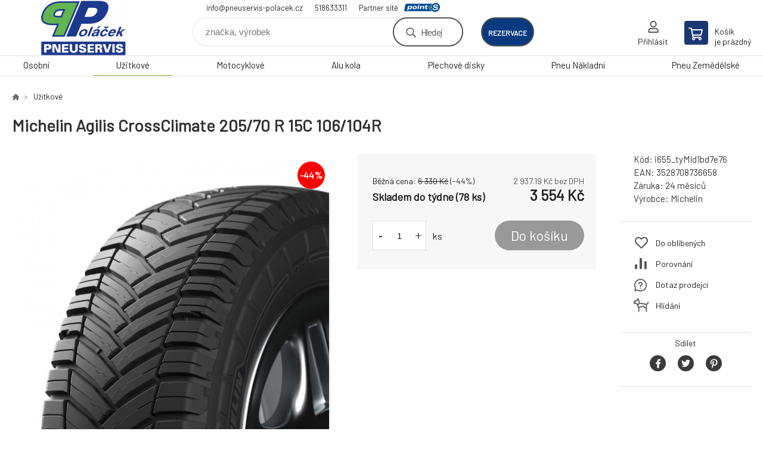

--- FILE ---
content_type: text/html; charset=utf-8
request_url: https://obchod.pneuservis-polacek.cz/michelin-agilis-crossclimate-205-70-r-15c-106-104r/
body_size: 7688
content:
<!DOCTYPE html><html lang="cs"><head prefix="og: http://ogp.me/ns# fb: http://ogp.me/ns/fb#"><meta name="author" content="Pneuservis Poláček - Eshop" data-binargon="{&quot;fce&quot;:&quot;6&quot;, &quot;id&quot;:&quot;107766&quot;, &quot;menaId&quot;:&quot;1&quot;, &quot;menaName&quot;:&quot;Kč&quot;, &quot;languageCode&quot;:&quot;cs-CZ&quot;, &quot;skindir&quot;:&quot;demoeshopkonfi&quot;, &quot;cmslang&quot;:&quot;1&quot;, &quot;langiso&quot;:&quot;cs&quot;, &quot;skinversion&quot;:1768900363, &quot;zemeProDoruceniISO&quot;:&quot;CZ&quot;}"><meta name="robots" content="index, follow, max-snippet:-1, max-image-preview:large"><meta http-equiv="content-type" content="text/html; charset=utf-8"><meta property="og:url" content="https://obchod.pneuservis-polacek.cz/michelin-agilis-crossclimate-205-70-r-15c-106-104r/"/><meta property="og:site_name" content="https://obchod.pneuservis-polacek.cz"/><meta property="og:description" content="Michelin Agilis CrossClimate 205/70 R 15C 106/104R"/><meta property="og:title" content="Michelin Agilis CrossClimate 205/70 R 15C 106/104R"/><link rel="alternate" href="https://obchod.pneuservis-polacek.cz/michelin-agilis-crossclimate-205-70-r-15c-106-104r/" hreflang="cs-CZ" />
  <link rel="image_src" href="https://obchod.pneuservis-polacek.cz/imgcache/a/6/pi655-tymid1bd7e76-Michelin-Agilis-CrossClimate_260_260_62427.jpg" />
  <meta property="og:type" content="product"/>
  <meta property="og:image" content="https://obchod.pneuservis-polacek.cz/imgcache/a/6/pi655-tymid1bd7e76-Michelin-Agilis-CrossClimate_260_260_62427.jpg"/>
 <meta name="description" content="Michelin Agilis CrossClimate 205/70 R 15C 106/104R">
<meta name="keywords" content="Michelin Agilis CrossClimate 205/70 R 15C 106/104R">
<meta name="audience" content="all">
<link rel="canonical" href="https://obchod.pneuservis-polacek.cz/michelin-agilis-crossclimate-205-70-r-15c-106-104r/">

			<link rel="preconnect" href="https://fonts.googleapis.com"><link rel="dns-prefetch" href="https://fonts.googleapis.com"><link rel="preconnect" href="https://i.binargon.cz"><link rel="dns-prefetch" href="https://i.binargon.cz"><meta name="viewport" content="width=device-width,initial-scale=1"><title>Michelin Agilis CrossClimate 205/70 R 15C 106/104R - Pneuservis Poláček - Eshop</title><link rel="stylesheet" href="/skin/version-1768900363/demoeshopkonfi/css-obecne.css" type="text/css"><link rel="stylesheet" href="https://obchod.pneuservis-polacek.cz/skin/demoeshopkonfi/fancybox/jquery.fancybox.css" type="text/css" media="screen"><link href="https://fonts.googleapis.com/css?family=Barlow:wght@300;400;500;600;700&amp;display=swap&amp;subset=latin-ext" rel="stylesheet"><!--commonTemplates_head--><!--EO commonTemplates_head--></head><body class="cmsBody" data-ajax="0"><div class="mainContainer mainContainer--fce6"><header class="header header--default header--menu-enabled-true header--client-1"><div class="header__desktop"><div class="headerDefault"><a class="logo logo--custom logo--default" href="https://obchod.pneuservis-polacek.cz/" title="Pneuservis Poláček - Eshop" role="banner" style="background-image: url(https://obchod.pneuservis-polacek.cz/imgcache/0/0/skin-demoeshopkonfi-logo-1_240_93_17223.png);">Pneuservis Poláček - Eshop</a><section class="headerContact"><a class="headerContact__item headerContact__item--email" href="mailto:info@pneuservis-polacek.cz">info@pneuservis-polacek.cz</a><a class="headerContact__item headerContact__item--phone" href="tel:518633311">518633311</a><div class="headerContact__partner">Partner sítě<a class="headerContact__logo" href="https://www.point-s.cz/" target="_blank"></a></div></section><form class="search search--default" action="https://obchod.pneuservis-polacek.cz/hledani/" method="post" role="search" id="js-search-form"><div class="search__container search__container--default"><input type="hidden" name="send" value="1"><input type="hidden" name="listpos" value="0"><input class="search__input search__input--default" type="text" name="as_search" placeholder="značka, výrobek" autocomplete="off" id="js-search-input"><button class="search__button search__button--default" type="submit">Hledej</button></div></form><div class="headerDefault__reservation"><a class="headerDefault__reservationButton" href="https://shop.pneuservis-polacek.cz/planovac.aspx" target="_blank">rezervace</a></div><section class="userMenu userMenu--default"><a class="userMenu__item userMenu__item--signin js-fancy" href="#commonUserDialog" rel="nofollow"><div class="userMenu__icon userMenu__icon--signin"></div><div class="userMenu__title">Přihlásit</div></a></section><a class="cart cart--default" href="https://obchod.pneuservis-polacek.cz/pokladna/?objagree=0&amp;wtemp_krok=1" rel="nofollow"><div class="cart__icon cart__icon--cart"></div><div class="cart__text"><div class="cart__title">Košík</div><div class="cart__sum">je prázdný</div></div></a></div></div><div class="header__mobile"><section class="headerMobile"><a class="logo logo--custom logo--mobile" href="https://obchod.pneuservis-polacek.cz/" title="Pneuservis Poláček - Eshop" role="banner" style="background-image: url(https://obchod.pneuservis-polacek.cz/imgcache/0/0/skin-demoeshopkonfi-logo-1_240_93_17223.png);">Pneuservis Poláček - Eshop</a><form class="search search--mobile" action="https://obchod.pneuservis-polacek.cz/hledani/" method="post" role="search" id="js-search-form-mobile"><div class="search__container search__container--mobile"><input type="hidden" name="send" value="1"><input type="hidden" name="listpos" value="0"><input class="search__input search__input--mobile" type="text" name="as_search" placeholder="značka, výrobek" autocomplete="off" id="js-search-input-mobile"><button class="search__button search__button--mobile" type="submit">Hledej</button></div></form><div class="headerMobile__searchButton js-search-toggle">Hledej</div><a class="headerMobile__signInButton headerMobile__signInButton--signin js-fancy" href="#commonUserDialog"><div class="headerMobile__signInButton-icon"></div><div class="headerMobile__signInButton-title">Přihlásit</div></a><a class="headerMobile__reservation" href="https://shop.pneuservis-polacek.cz/planovac.aspx" target="_blank"><div class="headerMobile__reservation-frame"><img class="headerMobile__reservation-icon" src="https://obchod.pneuservis-polacek.cz/skin/demoeshopkonfi/svg/calendar.svg" width="" height="" alt="" loading="lazy"></div><div class="headerMobile__reservation-text">rezervace</div></a><a class="cart cart--mobile" href="https://obchod.pneuservis-polacek.cz/pokladna/?objagree=0&amp;wtemp_krok=1" rel="nofollow"><div class="cart__icon cart__icon--cart"></div><div class="cart__text"><div class="cart__title">Košík</div><div class="cart__sum">je prázdný</div></div></a><div class="headerMobile__menuButton" id="js-menu-button">Menu</div></section></div></header><nav class="menu"><div class="menu__container menu__container--visibleOnDesktop-true menu__container--textpagesOnly-false" id="js-menu"><div class="menu__items" id="js-menu-items"><span class="menu__item menu__item--eshop js-menu-item
                            " data-id="-2147483640"><a class="menu__link" href="https://obchod.pneuservis-polacek.cz/osobni/" title="Osobní" data-id="-2147483640">Osobní</a></span><span class="menu__item menu__item--eshop menu__item--selected js-menu-item
                            " data-id="-2147483639"><a class="menu__link" href="https://obchod.pneuservis-polacek.cz/uzitkove/" title="Užitkové" data-id="-2147483639">Užitkové</a></span><span class="menu__item menu__item--eshop js-menu-item
                            " data-id="-2147483637"><a class="menu__link" href="https://obchod.pneuservis-polacek.cz/motocyklove/" title="Motocyklové" data-id="-2147483637">Motocyklové</a></span><span class="menu__item menu__item--eshop js-menu-item
                            " data-id="-2147483636"><a class="menu__link" href="https://obchod.pneuservis-polacek.cz/alu-kola/" title="Alu kola" data-id="-2147483636">Alu kola</a></span><span class="menu__item menu__item--eshop js-menu-item
                            " data-id="-2147483635"><a class="menu__link" href="https://obchod.pneuservis-polacek.cz/plechove-disky/" title="Plechové disky" data-id="-2147483635">Plechové disky</a></span><span class="menu__item menu__item--eshop js-menu-item
                            " data-id="-2147483643"><a class="menu__link" href="https://obchod.pneuservis-polacek.cz/pneu-nakladni/" title="Pneu Nákladní" data-id="-2147483643">Pneu Nákladní</a></span><span class="menu__item menu__item--eshop js-menu-item
                            " data-id="-2147483642"><a class="menu__link" href="https://obchod.pneuservis-polacek.cz/pneu-zemedelske/" title="Pneu Zemědělské" data-id="-2147483642">Pneu Zemědělské</a></span></div><div class="menu__user" id="js-user-menu-mobile"><section class="userMenu userMenu--default"><a class="userMenu__item userMenu__item--signin js-fancy" href="#commonUserDialog" rel="nofollow"><div class="userMenu__icon userMenu__icon--signin"></div><div class="userMenu__title">Přihlásit</div></a></section></div><div class="menu__contact" id="js-contact-mobile"><section class="headerContact"><a class="headerContact__item headerContact__item--email" href="mailto:info@pneuservis-polacek.cz">info@pneuservis-polacek.cz</a><a class="headerContact__item headerContact__item--phone" href="tel:518633311">518633311</a><div class="headerContact__partner">Partner sítě<a class="headerContact__logo" href="https://www.point-s.cz/" target="_blank"></a></div></section></div></div></nav><main class="containerCombined"><section class="fce6 fce6--columns-1" id="setbind-detail" data-enable-desc-change="false" data-setData='{"a":"https:\/\/obchod.pneuservis-polacek.cz","d3":0,"e":0,"cs":[{"a":1,"b":"Běžné zboží","c":"DEFAULT"},{"a":2,"b":"Novinka","c":"NEW"},{"a":3,"b":"Bazar","c":"BAZAR"},{"a":4,"b":"Akce","c":"AKCE"},{"a":5,"b":"Doporučujeme","c":"DOPORUČUJEME"},{"a":6,"b":"Starší DOT","c":"STARŠÍ DOT"},{"a":7,"b":"DOPRAVA ZDARMA"}],"f":{"a":1,"b":"Kč"},"st":[1],"j":"Michelin Agilis CrossClimate 205\/70 R 15C 106\/104R","k":"107766","m":"i655_tyMId1bd7e76","n":"873665","o":"3528708736658","p":"https:\/\/obchod.pneuservis-polacek.cz\/imagegen.php?name=i655-tymid1bd7e76\/Michelin-Agilis-CrossClimate.jpg&amp;ftime=1696437313","q":2937.19,"r":3554,"s":5231.4,"t":6330,"x2":{"a":1,"b":"ks"},"x":{"a":"1","b":{"1":{"a":1,"b":"","c":"ks"},"2":{"a":2,"b":"","c":"g","d":2},"3":{"a":3,"b":"","c":"m","d":2},"4":{"a":4,"b":"","c":"cm","d":2},"5":{"a":5,"b":"","c":"kg","d":2}},"c":{}}}' data-setBindDiscountsCalc="0"><div class="fce6__top"><nav class="commonBreadcrumb"><a class="commonBreadcrumb__item commonBreadcrumb__item--first" href="https://obchod.pneuservis-polacek.cz" title="E-shop s pneu a disky"><span class="commonBreadcrumb__textHP"></span></a><a class="commonBreadcrumb__item commonBreadcrumb__item--regular" href="https://obchod.pneuservis-polacek.cz/uzitkove/" title="Užitkové">Užitkové</a><span class="commonBreadcrumb__item commonBreadcrumb__item--last" title="Michelin Agilis CrossClimate 205/70 R 15C 106/104R">Michelin Agilis CrossClimate 205/70 R 15C 106/104R</span></nav><h1 class="fce6__name" id="setbind-name">Michelin Agilis CrossClimate 205/70 R 15C 106/104R</h1></div><div class="fce6__left"><div class="mainImage mainImage--columns-1"><div id="js-fce6-mobile-gallery" data-zoom="none"><a class="mainImage__item js-fancy-thumbnail" data-fancybox-type="image" data-fancybox-group="thumbnails" target="_blank" title="" href="https://obchod.pneuservis-polacek.cz/imgcache/a/6/pi655-tymid1bd7e76-Michelin-Agilis-CrossClimate_-1_-1_62427.jpg"><div class="mainImage__labelsLeft"><div id="setbind-labels-node"><div id="setbind-labels"></div></div></div><div class="mainImage__labelsRight"><div class="mainImage__discount" id="setbind-savings-percent-node-1" style="display:flex;">
						-<span id="setbind-savings-percent-1">44</span>%
					</div></div><img class="mainImage__image" id="setbind-image" width="540" height="540" title="Michelin Agilis CrossClimate 205/70 R 15C 106/104R" alt="Michelin Agilis CrossClimate 205/70 R 15C 106/104R" loading="lazy" src="https://obchod.pneuservis-polacek.cz/imgcache/a/6/pi655-tymid1bd7e76-Michelin-Agilis-CrossClimate_540_540_62427.jpg"></a></div></div></div><form class="fce6__center" method="post" action="https://obchod.pneuservis-polacek.cz/michelin-agilis-crossclimate-205-70-r-15c-106-104r/"><input name="nakup" type="hidden" value="107766" id="setbind-product-id"><div class="fce6__purchaseBox" id="setbind-cart-node"><div class="flexContainer"><div class="fce6__priceBefore" id="setbind-price-vat-before-node"><span class="fce6__priceBeforeTitle">Běžná cena:
								</span><span class="fce6__priceBeforeStroke"><span class="fce6__priceBeforeValue" id="setbind-price-vat-before">6 330</span> <span class="fce6__priceBeforeCurrency">Kč</span></span><span class="fce6__priceBeforePercentContainer">
									(-<span class="fce6__priceBeforePercent" id="setbind-savings-percent-2">44</span>%)
								</span></div><div class="fce6__priceTaxExcluded"><span id="setbind-price-tax-excluded">2 937.19</span> Kč bez DPH</div></div><div class="fce6__referenceUnit"><div class="cMernaJednotka cMernaJednotka--detail" style="display:none;" id="setbind-mernaJednotka-node"><span class="cMernaJednotka__cenaS" id="setbind-mernaJednotka-cenaS"></span><span class="cMernaJednotka__mena">Kč</span><span class="cMernaJednotka__oddelovac">/</span><span class="cMernaJednotka__value" id="setbind-mernaJednotka-value"></span><span class="cMernaJednotka__unit" id="setbind-mernaJednotka-unit"></span></div></div><div class="flexContainer flexContainer--baseline"><div class="availability"><div>Skladem do týdne (78 ks)</div></div><div class="fce6__priceTaxIncluded"><span id="setbind-price-tax-included">3 554</span> Kč</div></div><div class="fce6__purchaseControl"><div class="fce6AmountUnit"><section class="amountInput js-amount-input"><button class="amountInput__button amountInput__button--minus" type="button" id="setbind-minus">-</button><input class="amountInput__input" name="ks" value="1" id="setbind-amount" type="text"><button class="amountInput__button amountInput__button--plus" type="button" id="setbind-plus">+</button></section><div class="fce6AmountUnit__unitSelect"><div class="unitSelect unitSelect--unit" id="setbind-cart-unit-name">ks</div></div></div><button class="fce6__buttonBuy" id="setbind-submit" data-pen="false">Do košíku</button></div></div><div class="fce6__cartUnitContainer" id="setbind-cart-unit-node"><div class="fce6__cartUnitTitle">Vyberte si zvýhodněné balení</div><div id="setbind-cart-unit-table"></div></div><div class="fce6__purchaseBox fce6__purchaseBox--error" id="setbind-error"></div><div class="fce6__quantityDiscounts" id="setbind-discounts-node"><div class="fce6__quantityDiscountsTitle">Množstevní slevy</div><div class="fce6__quantityDiscountsTable" id="setbind-discounts-table"></div></div></form><div class="fce6__right"><div class="fce6__rightContainer fce6__rightContainer--info"><div class="fce6__table"><div class="fce6__row fce6__row--code"><span class="fce6__rowLabel">Kód:
							</span><span class="fce6__rowValue" id="setbind-code">i655_tyMId1bd7e76</span></div><div class="fce6__row fce6__row--ean"><span class="fce6__rowLabel">EAN:
							</span><span class="fce6__rowValue" id="setbind-ean">3528708736658</span></div><div class="fce6__row fce6__row--warranty"><span class="fce6__rowLabel">Záruka:
							</span><span class="fce6__rowValue">24 měsíců</span></div><div class="fce6__row fce6__row--producer"><span class="fce6__rowLabel">Výrobce:
							</span><a class="fce6__rowValue fce6__rowValue--link" href="https://obchod.pneuservis-polacek.cz/michelin/" title="Michelin">Michelin</a></div></div></div><div class="fce6__rightContainer fce6__rightContainer--links"><div class="fce6RightLinks"><a class="fce6RightLinks-item fce6RightLinks-item--favourites" href="https://obchod.pneuservis-polacek.cz/michelin-agilis-crossclimate-205-70-r-15c-106-104r/?createfav=107766" rel="nofollow">Do oblíbených</a><a class="fce6RightLinks-item fce6RightLinks-item--comparison" href="https://obchod.pneuservis-polacek.cz/michelin-agilis-crossclimate-205-70-r-15c-106-104r/?pridatporovnani=107766" rel="nofollow">Porovnání</a><a class="fce6RightLinks-item fce6RightLinks-item--question js-fancy" href="#js-question-form" rel="nofollow">Dotaz prodejci</a><a class="fce6RightLinks-item fce6RightLinks-item--watchdog js-fancy" href="#js-watchdog-form" rel="nofollow">Hlídání</a></div></div><div class="fce6__rightContainer fce6__rightContainer--share"><section class="share"><div class="share__text">Sdílet</div><div class="share__buttons"><a class="share__button share__button--facebook" href="https://www.facebook.com/sharer/sharer.php?u=https://obchod.pneuservis-polacek.cz/michelin-agilis-crossclimate-205-70-r-15c-106-104r/&amp;display=popup&amp;ref=plugin&amp;src=share_button" onclick="return !window.open(this.href, 'Facebook', 'width=640,height=580')" rel="nofollow"></a><a class="share__button share__button--twitter" href="https://twitter.com/intent/tweet?url=https://obchod.pneuservis-polacek.cz/michelin-agilis-crossclimate-205-70-r-15c-106-104r/" onclick="return !window.open(this.href, 'Twitter', 'width=640,height=580')" rel="nofollow"></a><a class="share__button share__button--pinterest" href="//www.pinterest.com/pin/create/button/?url==https://obchod.pneuservis-polacek.cz/michelin-agilis-crossclimate-205-70-r-15c-106-104r/" onclick="return !window.open(this.href, 'Pinterest', 'width=640,height=580')" rel="nofollow"></a></div></section></div></div><div class="fce6__bottom"><section class="tabs" id="js-fce6-tabs"><div class="tabs__head js-tabs-head"><div class="tabs__headItem js-tabs-head-item" id="js-tabs-head-item-description">Popis a parametry</div><div class="tabs__headItem js-tabs-head-item" id="js-tabs-head-item-reviews">Recenze (0)
                </div></div><div class="tabs__body js-tabs-body"><div class="tabs__bodyItem js-tabs-body-item"><div class="tabs__descriptionContainer flexContainer flexContainer--spaceBetween"><div class="fce6__description fce6__description--parameters-true typography typography--fce6"><h2 class="fce6__secondaryHeading">Michelin Agilis CrossClimate 205/70 R 15C 106/104R</h2><div id="setbind-description-default"></div></div><div class="fce6__parameters fce6__parameters--wide-false"><div class="fce6__paramsHeading">Parametry<a class="fce6__compare" href="https://obchod.pneuservis-polacek.cz/michelin-agilis-crossclimate-205-70-r-15c-106-104r/?pridatporovnani=107766" rel="nofollow">Porovnání</a></div><div class="fce6__params fce6__params--wide-false"><div class="fce6__param"><div class="fce6__paramLeft">Dezen</div><div class="fce6__paramRight">Agilis CrossClimate</div></div><div class="fce6__param"><div class="fce6__paramLeft">Šířka</div><div class="fce6__paramRight">205</div></div><div class="fce6__param"><div class="fce6__paramLeft">Profil</div><div class="fce6__paramRight">70</div></div><div class="fce6__param"><div class="fce6__paramLeft">Konstrukce</div><div class="fce6__paramRight">R</div></div><div class="fce6__param"><div class="fce6__paramLeft">Průměr</div><div class="fce6__paramRight">15</div></div><div class="fce6__param"><div class="fce6__paramLeft">Hmotnostní index</div><div class="fce6__paramRight">106/104</div></div><div class="fce6__param"><div class="fce6__paramLeft">Rychlostní index</div><div class="fce6__paramRight">R</div></div><div class="fce6__param"><div class="fce6__paramLeft">Období</div><div class="fce6__paramRight">Celoroční</div></div><div class="fce6__param"><div class="fce6__paramLeft">Kategorie zboží</div><div class="fce6__paramRight">Pneumatiky</div></div><div class="fce6__param"><div class="fce6__paramLeft">Dojezdová</div><div class="fce6__paramRight">ne</div></div><div class="fce6__param"><div class="fce6__paramLeft">Protektor</div><div class="fce6__paramRight">ne</div></div><div class="fce6__param"><div class="fce6__paramLeft">Valivý odpor</div><div class="fce6__paramRight">C</div></div><div class="fce6__param"><div class="fce6__paramLeft">Přilnavost na mokru</div><div class="fce6__paramRight">A</div></div><div class="fce6__param"><div class="fce6__paramLeft">Hluk tř.</div><div class="fce6__paramRight">2</div></div><div class="fce6__param"><div class="fce6__paramLeft">Hlučnost</div><div class="fce6__paramRight">73</div></div><div class="fce6__param"><div class="fce6__paramLeft">Hmotnost</div><div class="fce6__paramRight">11.9</div></div><div class="fce6__param"><div class="fce6__paramLeft">Třída značky</div><div class="fce6__paramRight">Prémium</div></div><div class="fce6__param"><div class="fce6__paramLeft">Kategorie vozu</div><div class="fce6__paramRight">Užitkové</div></div><div class="fce6__param"><div class="fce6__paramLeft">Typ VAN</div><div class="fce6__paramRight">C</div></div><div class="fce6__param"><div class="fce6__paramLeft">MS</div><div class="fce6__paramRight">Ano</div></div></div></div></div></div><div class="tabs__bodyItem js-tabs-body-item"><div class="fce6__noReviewsYet">Produkt zatím nehodnocen</div><div class="flexContainer flexContainer--center"><a class="fce6__addReviewButton js-fancy" href="#js-add-review">Přidat recenzi</a></div><form class="addReview" method="post" action="https://obchod.pneuservis-polacek.cz/michelin-agilis-crossclimate-205-70-r-15c-106-104r/" id="js-add-review"><input name="recenzeData[107766][recenzeHodnoceniProcenta]" type="hidden" value="100" id="js-add-review-percent"><input type="hidden" name="prodId" value="107766"><input type="hidden" name="addRecenze" value="1"><label class="addReview__label">Text recenze</label><textarea class="addReview__textarea" name="recenzeData[107766][recenze_text]"></textarea><label class="addReview__label">Klady</label><textarea class="addReview__textarea" name="recenzeData[107766][recenzeTextPositivni]"></textarea><label class="addReview__label">Zápory</label><textarea class="addReview__textarea" name="recenzeData[107766][recenzeTextNegativni]"></textarea><div class="flexContainer flexContainer--center"><div class="addReview__stars"><div class="addReview__stars addReview__stars--inner" id="js-stars-inner"></div><div class="addReview__starsItems"><div class="addReview__starsItem js-add-review-star" data-star="1"></div><div class="addReview__starsItem js-add-review-star" data-star="2"></div><div class="addReview__starsItem js-add-review-star" data-star="3"></div><div class="addReview__starsItem js-add-review-star" data-star="4"></div><div class="addReview__starsItem js-add-review-star" data-star="5"></div></div></div></div><div class="flexContainer flexContainer--center"><button class="addReview__button" type="submit">Přidat recenzi</button></div></form></div></div></section></div><div class="fce6__questionForm" id="js-question-form"><div class="moreInfoForm"><h1 class="moreInfoForm__main-title">Michelin Agilis CrossClimate 205/70 R 15C 106/104R</h1><form id="questionForm" class="moreInfoForm__form" method="post" action="https://obchod.pneuservis-polacek.cz/michelin-agilis-crossclimate-205-70-r-15c-106-104r/" autocomplete="on"><div class="moreInfoForm__row"><label for="stiz_mail" class="moreInfoForm__label">E-mail</label><div class="moreInfoForm__value"><input type="email" class="moreInfoForm__input" id="stiz_mail" name="infoobratem" value="@" autocomplete="email" required="true" pattern="^\s*[^@\s]+@(\w+(-\w+)*\.)+[a-zA-Z]{2,63}\s*$"><div class="moreInfoForm__validation"><div class="validation" id="validation_stiz_mail"><div class="validation__icon"></div>Email, na který Vám přijde odpověď</div></div></div></div><div class="moreInfoForm__row"><label for="stiz_tel" class="moreInfoForm__label">Telefon</label><div class="moreInfoForm__value"><input type="tel" class="moreInfoForm__input" name="infoobratem3" id="stiz_tel" value="+420" autocomplete="tel" required="true" pattern="^(([+]|00)(\s*[0-9]){1,4}){0,1}(\s*[0-9]){9,10}$"><div class="moreInfoForm__validation"><div class="validation" id="validation_stiz_tel"><div class="validation__icon"></div>Zadejte kontaktní telefon</div></div></div></div><div class="moreInfoForm__row moreInfoForm__row--message"><label for="stiz_text" class="moreInfoForm__label">Vzkaz</label><div class="moreInfoForm__value"><textarea name="infoobratem2" class="moreInfoForm__textarea" id="stiz_text" required="true" pattern=".*[\S]{2,}.*"></textarea><div class="moreInfoForm__validation"><div class="validation" id="validation_stiz_text"><div class="validation__icon"></div>Vaše přání, alespoň 3 znaků</div></div></div></div><div class="moreInfoForm__captcha"><div class="moreInfoForm__captcha-google"><input data-binargon="commonReCaptcha" type="hidden" autocomplete="off" name="recaptchaResponse" id="recaptchaResponse" class="js-commonReCaptcha-response"><div style="display: none;"><input type="hidden" name="infoobratemcaptcha" id="infoobratemcaptcha" value="1"></div></div></div><div class="moreInfoForm__buttons-wrapper"><a href="/" title="Zpět do eshopu" class="moreInfoForm__back">Zpět do eshopu</a><button type="submit" class="moreInfoForm__send">Odeslat</button></div></form></div></div><div class="fce6__watchDogForm" id="js-watchdog-form"><div data-binargon="commonWatchDog" class="commonWatchDog commonWatchDog--common-popup-false"><form name="pes" id="pes" method="post" action="https://obchod.pneuservis-polacek.cz/michelin-agilis-crossclimate-205-70-r-15c-106-104r/"><input type="hidden" name="haf" value="1" id="id_commonWatchDog_hidden_haf"><div class="commonWatchDog__title">Hlídání produktu</div><input type="hidden" name="detail" id="id_commonWatchDog_hidden_detail" value="107766"><div class="commonWatchDog__text">Zadejte podmínky a email, na který chcete poslat zprávu při splnění těchto podmínek</div><div class="commonWatchDog__body"><div class="commonWatchDog__body__inner"><div class="commonWatchDog__row"><input type="checkbox" name="haf_sklad" id="haf_sklad" class="commonWatchDog__input js-commonWatchDog-checkbox"><label for="haf_sklad" class="commonWatchDog__label">Produkt bude skladem</label></div><div class="commonWatchDog__row"><input type="checkbox" name="haf_cena" id="haf_cena2sdph" class="commonWatchDog__input js-commonWatchDog-checkbox"><label for="haf_cena2sdph" class="commonWatchDog__label">Pokud cena klesne pod</label><div class="commonWatchDog__price-input"><input type="number" class="commonWatchDog__input js-haf_cena2sdph_input" name="haf_cena2sdph" value="3554"></div>Kč</div><div class="commonWatchDog__row"><input type="checkbox" name="haf_cena3" id="haf_cena3" class="commonWatchDog__input js-commonWatchDog-checkbox" checked><label for="haf_cena3" class="commonWatchDog__label">Při každé změně ceny</label></div><div class="commonWatchDog__row commonWatchDog__row--email"><label for="haf_mail" class="commonWatchDog__label commonWatchDog__label--email">Pošlete zprávu na můj email</label><input class="commonWatchDog__input" type="email" name="haf_mail" id="haf_mail" pattern=".*[\S]{2,}.*" required="true" value="@"></div></div></div><div class="commonWatchDog__footer"><div class="commonWatchDog__captcha"><input data-binargon="commonReCaptcha" type="hidden" autocomplete="off" name="recaptchaResponse" id="recaptchaResponse" class="js-commonReCaptcha-response"><div style="display: none;"><input type="hidden" name="" id="" value="1"></div></div><div class="commonWatchDog__button"><button class="btn" type="submit">Hlídat</button></div></div></form></div></div></section></main><section class="newsletter newsletter--fce6"><div class="newsletter__container"><div class="newsletter__text">Slevy a novinky e-mailem</div><form class="newsletter__form" method="post" action="https://obchod.pneuservis-polacek.cz/michelin-agilis-crossclimate-205-70-r-15c-106-104r/" id="js-newsletter"><input type="hidden" name="recaptchaResponse" id="recaptchaResponse"><input class="newsletter__input" type="email" name="enov" placeholder="@" required="true"><button class="newsletter__button" type="submit"><span class="newsletter__buttonText newsletter__buttonText--1">Chci</span><span class="newsletter__buttonText newsletter__buttonText--2">odebírat</span></button></form><div class="newsletter__contact"><a class="newsletter__link newsletter__link--email" href="mailto:info@pneuservis-polacek.cz" rel="nofollow">info@pneuservis-polacek.cz</a><a class="newsletter__link newsletter__link--phone" href="tel:518633311" rel="nofollow">518633311</a></div></div></section><section class="preFooter preFooter--fce6"><div class="preFooter__content"><div class="preFooter__logo"><a class="logo logo--custom logo--footer" href="https://obchod.pneuservis-polacek.cz/" title="Pneuservis Poláček - Eshop" role="banner" style="background-image: url(https://obchod.pneuservis-polacek.cz/imgcache/0/0/skin-demoeshopkonfi-logo-1_240_93_17223.png);">Pneuservis Poláček - Eshop</a></div><address class="preFooter__address">Pneuservis Poláček, s.r.o.<br>Nádražní 906<br>69632 Ždánice<br>Česká Republika<br>IČO: 27684563<br>DIČ: CZ27684563</address><div class="preFooter__textpages"><div class="preFooter__textpagesColumn preFooter__textpagesColumn--1"><div class="preFooter__textpagesButton js-prefooter-textpages-button" data-id="1"><span class="preFooter__mobileOnly">Další informace</span></div><ul class="footerTextpages footerTextpages--default js-footerTextpages" data-id="1"><li class="footerTextpages__item footerTextpages__item--warrantyClaim"><a href="https://obchod.pneuservis-polacek.cz/reklamace/" title="Reklamace" class="footerTextpages__link ">Reklamace</a></li><li class="footerTextpages__item footerTextpages__item--reviews"><a href="https://obchod.pneuservis-polacek.cz/recenze/" title="Recenze" class="footerTextpages__link ">Recenze</a></li></ul></div><div class="preFooter__textpagesColumn preFooter__textpagesColumn--2"><div class="preFooter__textpagesButton js-prefooter-textpages-button" data-id="2"><span class="preFooter__mobileOnly">Textové stránky</span></div><ul class="footerTextpages footerTextpages--default js-footerTextpages" data-id="2"><li class="footerTextpages__item"><a href="https://obchod.pneuservis-polacek.cz/mimosoudni-reseni-spotrebitelskych-sporu/" title="Mimosoudní řešení spotřebitelských sporů" class="footerTextpages__link ">Mimosoudní řešení spotřebitelských sporů</a></li></ul></div></div><section class="social"><a class="social__item social__item--facebook" href="https://www.facebook.com/pneuservispolacek" title="Facebook" target="_blank"></a></section><div class="preFooter__payments"><div class="preFooter__payment"><img src="https://i.binargon.cz/logo/mastercard_23.svg" width="50" height="31" loading="lazy" alt="Mastercard"></div><div class="preFooter__payment"><img src="https://i.binargon.cz/logo/visa_23.svg" width="77" height="25" loading="lazy" alt="Visa"></div></div></div></section><footer class="footer footer--fce6"><div class="footer__copyright"><span>Copyright © 2026 Pneuservis Poláček, s.r.o. </span><span>Všechna práva vyhrazena.</span></div><div class="footer__binargon"><a target="_blank" href="https://www.binargon.cz/eshop/" title="Tvorba webových stránek">Tvorbu webové stránky</a> zajistil <a target="_blank" title="Binargon – podnikové systémy, eshopy a weby" href="https://www.binargon.cz/">BINARGON.cz</a> - <a href="https://obchod.pneuservis-polacek.cz/sitemap/" title="">Mapa stránek</a></div><div class="footer__captcha" id="binargonRecaptchaBadge"></div><script type="text/javascript" src="/admin/js/binargon.recaptchaBadge.js" async="true" defer></script></footer></div><script type="text/javascript" src="/admin/js/index.php?load=jquery,jquery.fancybox.pack,glide,forms,range4,slick,binargon.whisperer,ajaxcontroll,binargon.cEssoxKalkulacka,binargon.cDeliveryClass,binargon.produktDetailClass,montanus.tabs,binargon.cVelikostniTabulky"></script><script type="text/javascript" src="https://obchod.pneuservis-polacek.cz/version-1768899590/indexjs_6_1_demoeshopkonfi.js"></script><div class="commonUserDialog commonUserDialog--common-popup-false" id="commonUserDialog" style="display:none;"><div class="commonUserDialog__loginForm"><div class="commonUserDialog__loginForm__title">Přihlášení</div><form method="post" action="https://obchod.pneuservis-polacek.cz/michelin-agilis-crossclimate-205-70-r-15c-106-104r/" class="commonUserDialog__loginForm__form"><input type="hidden" name="loging" value="1"><div class="commonUserDialog__loginForm__row"><label class="commonUserDialog__loginForm__label commonUserDialog__loginForm__label--name">Uživatelské jméno:</label><input class="commonUserDialog__loginForm__input commonUserDialog__loginForm__input--name input" type="text" name="log_new" value="" autocomplete="username"></div><div class="commonUserDialog__loginForm__row"><label class="commonUserDialog__loginForm__label commonUserDialog__loginForm__label--password">Heslo:</label><input class="commonUserDialog__loginForm__input commonUserDialog__loginForm__input--password input" type="password" name="pass_new" value="" autocomplete="current-password"></div><div class="commonUserDialog__loginForm__row commonUserDialog__loginForm__row--buttonsWrap"><a class="commonUserDialog__loginForm__forgottenHref" href="https://obchod.pneuservis-polacek.cz/prihlaseni/">Zapomenuté heslo</a><button class="commonUserDialog__loginForm__button button" type="submit">Přihlásit</button></div><div class="commonUserDialog__loginForm__row commonUserDialog__loginForm__row--facebook"></div><div class="commonUserDialog__loginForm__row commonUserDialog__loginForm__row--register"><span class="commonUserDialog__loginForm__registrationDesc">Nemáte ještě účet?<a class="commonUserDialog__loginForm__registrationHref" href="https://obchod.pneuservis-polacek.cz/registrace/">Zaregistrujte se</a><span class="commonUserDialog__loginForm__registrationDot">.</span></span></div></form></div></div><!--commonTemplates (začátek)--><script data-binargon="common_json-ld (detail)" type="application/ld+json">{"@context":"http://schema.org/","@type":"Product","sku":"i655_tyMId1bd7e76","name":"Michelin Agilis CrossClimate 205\/70 R 15C 106\/104R","image":["https:\/\/obchod.pneuservis-polacek.cz\/imagegen.php?name=i655-tymid1bd7e76\/Michelin-Agilis-CrossClimate.jpg"],"description":"","gtin13":"3528708736658","manufacturer":"Michelin","brand":{"@type":"Brand","name":"Michelin"},"category":"Užitkové","weight":"11.900","isRelatedTo":[],"isSimilarTo":[],"offers":{"@type":"Offer","price":"3554","priceValidUntil":"2026-01-31","itemCondition":"http://schema.org/NewCondition","priceCurrency":"CZK","availability":"http:\/\/schema.org\/InStock","url":"https://obchod.pneuservis-polacek.cz/michelin-agilis-crossclimate-205-70-r-15c-106-104r/"}}</script><script data-binargon="common_json-ld (breadcrumb)" type="application/ld+json">{"@context":"http://schema.org","@type":"BreadcrumbList","itemListElement": [{"@type":"ListItem","position": 1,"item":{"@id":"https:\/\/obchod.pneuservis-polacek.cz","name":"Pneuservis Poláček - Eshop","image":""}},{"@type":"ListItem","position": 2,"item":{"@id":"https:\/\/obchod.pneuservis-polacek.cz\/uzitkove\/","name":"Užitkové","image":"https:\/\/obchod.pneuservis-polacek.cz\/publicdoc\/kat-dodavky-2.jpg"}},{"@type":"ListItem","position": 3,"item":{"@id":"https:\/\/obchod.pneuservis-polacek.cz\/michelin-agilis-crossclimate-205-70-r-15c-106-104r\/","name":"Michelin Agilis CrossClimate 205\/70 R 15C 106\/104R","image":"https:\/\/obchod.pneuservis-polacek.cz\/imagegen.php?autoimage=i655-tymid1bd7e76"}}]}</script><!--commonTemplates (konec)--></body></html>


--- FILE ---
content_type: text/html; charset=utf-8
request_url: https://www.google.com/recaptcha/api2/anchor?ar=1&k=6LfOO20aAAAAAEE6-U4f8Jm11-oQJvCgyY752-PO&co=aHR0cHM6Ly9vYmNob2QucG5ldXNlcnZpcy1wb2xhY2VrLmN6OjQ0Mw..&hl=en&v=N67nZn4AqZkNcbeMu4prBgzg&size=invisible&anchor-ms=20000&execute-ms=30000&cb=fl2h7q2splxl
body_size: 48871
content:
<!DOCTYPE HTML><html dir="ltr" lang="en"><head><meta http-equiv="Content-Type" content="text/html; charset=UTF-8">
<meta http-equiv="X-UA-Compatible" content="IE=edge">
<title>reCAPTCHA</title>
<style type="text/css">
/* cyrillic-ext */
@font-face {
  font-family: 'Roboto';
  font-style: normal;
  font-weight: 400;
  font-stretch: 100%;
  src: url(//fonts.gstatic.com/s/roboto/v48/KFO7CnqEu92Fr1ME7kSn66aGLdTylUAMa3GUBHMdazTgWw.woff2) format('woff2');
  unicode-range: U+0460-052F, U+1C80-1C8A, U+20B4, U+2DE0-2DFF, U+A640-A69F, U+FE2E-FE2F;
}
/* cyrillic */
@font-face {
  font-family: 'Roboto';
  font-style: normal;
  font-weight: 400;
  font-stretch: 100%;
  src: url(//fonts.gstatic.com/s/roboto/v48/KFO7CnqEu92Fr1ME7kSn66aGLdTylUAMa3iUBHMdazTgWw.woff2) format('woff2');
  unicode-range: U+0301, U+0400-045F, U+0490-0491, U+04B0-04B1, U+2116;
}
/* greek-ext */
@font-face {
  font-family: 'Roboto';
  font-style: normal;
  font-weight: 400;
  font-stretch: 100%;
  src: url(//fonts.gstatic.com/s/roboto/v48/KFO7CnqEu92Fr1ME7kSn66aGLdTylUAMa3CUBHMdazTgWw.woff2) format('woff2');
  unicode-range: U+1F00-1FFF;
}
/* greek */
@font-face {
  font-family: 'Roboto';
  font-style: normal;
  font-weight: 400;
  font-stretch: 100%;
  src: url(//fonts.gstatic.com/s/roboto/v48/KFO7CnqEu92Fr1ME7kSn66aGLdTylUAMa3-UBHMdazTgWw.woff2) format('woff2');
  unicode-range: U+0370-0377, U+037A-037F, U+0384-038A, U+038C, U+038E-03A1, U+03A3-03FF;
}
/* math */
@font-face {
  font-family: 'Roboto';
  font-style: normal;
  font-weight: 400;
  font-stretch: 100%;
  src: url(//fonts.gstatic.com/s/roboto/v48/KFO7CnqEu92Fr1ME7kSn66aGLdTylUAMawCUBHMdazTgWw.woff2) format('woff2');
  unicode-range: U+0302-0303, U+0305, U+0307-0308, U+0310, U+0312, U+0315, U+031A, U+0326-0327, U+032C, U+032F-0330, U+0332-0333, U+0338, U+033A, U+0346, U+034D, U+0391-03A1, U+03A3-03A9, U+03B1-03C9, U+03D1, U+03D5-03D6, U+03F0-03F1, U+03F4-03F5, U+2016-2017, U+2034-2038, U+203C, U+2040, U+2043, U+2047, U+2050, U+2057, U+205F, U+2070-2071, U+2074-208E, U+2090-209C, U+20D0-20DC, U+20E1, U+20E5-20EF, U+2100-2112, U+2114-2115, U+2117-2121, U+2123-214F, U+2190, U+2192, U+2194-21AE, U+21B0-21E5, U+21F1-21F2, U+21F4-2211, U+2213-2214, U+2216-22FF, U+2308-230B, U+2310, U+2319, U+231C-2321, U+2336-237A, U+237C, U+2395, U+239B-23B7, U+23D0, U+23DC-23E1, U+2474-2475, U+25AF, U+25B3, U+25B7, U+25BD, U+25C1, U+25CA, U+25CC, U+25FB, U+266D-266F, U+27C0-27FF, U+2900-2AFF, U+2B0E-2B11, U+2B30-2B4C, U+2BFE, U+3030, U+FF5B, U+FF5D, U+1D400-1D7FF, U+1EE00-1EEFF;
}
/* symbols */
@font-face {
  font-family: 'Roboto';
  font-style: normal;
  font-weight: 400;
  font-stretch: 100%;
  src: url(//fonts.gstatic.com/s/roboto/v48/KFO7CnqEu92Fr1ME7kSn66aGLdTylUAMaxKUBHMdazTgWw.woff2) format('woff2');
  unicode-range: U+0001-000C, U+000E-001F, U+007F-009F, U+20DD-20E0, U+20E2-20E4, U+2150-218F, U+2190, U+2192, U+2194-2199, U+21AF, U+21E6-21F0, U+21F3, U+2218-2219, U+2299, U+22C4-22C6, U+2300-243F, U+2440-244A, U+2460-24FF, U+25A0-27BF, U+2800-28FF, U+2921-2922, U+2981, U+29BF, U+29EB, U+2B00-2BFF, U+4DC0-4DFF, U+FFF9-FFFB, U+10140-1018E, U+10190-1019C, U+101A0, U+101D0-101FD, U+102E0-102FB, U+10E60-10E7E, U+1D2C0-1D2D3, U+1D2E0-1D37F, U+1F000-1F0FF, U+1F100-1F1AD, U+1F1E6-1F1FF, U+1F30D-1F30F, U+1F315, U+1F31C, U+1F31E, U+1F320-1F32C, U+1F336, U+1F378, U+1F37D, U+1F382, U+1F393-1F39F, U+1F3A7-1F3A8, U+1F3AC-1F3AF, U+1F3C2, U+1F3C4-1F3C6, U+1F3CA-1F3CE, U+1F3D4-1F3E0, U+1F3ED, U+1F3F1-1F3F3, U+1F3F5-1F3F7, U+1F408, U+1F415, U+1F41F, U+1F426, U+1F43F, U+1F441-1F442, U+1F444, U+1F446-1F449, U+1F44C-1F44E, U+1F453, U+1F46A, U+1F47D, U+1F4A3, U+1F4B0, U+1F4B3, U+1F4B9, U+1F4BB, U+1F4BF, U+1F4C8-1F4CB, U+1F4D6, U+1F4DA, U+1F4DF, U+1F4E3-1F4E6, U+1F4EA-1F4ED, U+1F4F7, U+1F4F9-1F4FB, U+1F4FD-1F4FE, U+1F503, U+1F507-1F50B, U+1F50D, U+1F512-1F513, U+1F53E-1F54A, U+1F54F-1F5FA, U+1F610, U+1F650-1F67F, U+1F687, U+1F68D, U+1F691, U+1F694, U+1F698, U+1F6AD, U+1F6B2, U+1F6B9-1F6BA, U+1F6BC, U+1F6C6-1F6CF, U+1F6D3-1F6D7, U+1F6E0-1F6EA, U+1F6F0-1F6F3, U+1F6F7-1F6FC, U+1F700-1F7FF, U+1F800-1F80B, U+1F810-1F847, U+1F850-1F859, U+1F860-1F887, U+1F890-1F8AD, U+1F8B0-1F8BB, U+1F8C0-1F8C1, U+1F900-1F90B, U+1F93B, U+1F946, U+1F984, U+1F996, U+1F9E9, U+1FA00-1FA6F, U+1FA70-1FA7C, U+1FA80-1FA89, U+1FA8F-1FAC6, U+1FACE-1FADC, U+1FADF-1FAE9, U+1FAF0-1FAF8, U+1FB00-1FBFF;
}
/* vietnamese */
@font-face {
  font-family: 'Roboto';
  font-style: normal;
  font-weight: 400;
  font-stretch: 100%;
  src: url(//fonts.gstatic.com/s/roboto/v48/KFO7CnqEu92Fr1ME7kSn66aGLdTylUAMa3OUBHMdazTgWw.woff2) format('woff2');
  unicode-range: U+0102-0103, U+0110-0111, U+0128-0129, U+0168-0169, U+01A0-01A1, U+01AF-01B0, U+0300-0301, U+0303-0304, U+0308-0309, U+0323, U+0329, U+1EA0-1EF9, U+20AB;
}
/* latin-ext */
@font-face {
  font-family: 'Roboto';
  font-style: normal;
  font-weight: 400;
  font-stretch: 100%;
  src: url(//fonts.gstatic.com/s/roboto/v48/KFO7CnqEu92Fr1ME7kSn66aGLdTylUAMa3KUBHMdazTgWw.woff2) format('woff2');
  unicode-range: U+0100-02BA, U+02BD-02C5, U+02C7-02CC, U+02CE-02D7, U+02DD-02FF, U+0304, U+0308, U+0329, U+1D00-1DBF, U+1E00-1E9F, U+1EF2-1EFF, U+2020, U+20A0-20AB, U+20AD-20C0, U+2113, U+2C60-2C7F, U+A720-A7FF;
}
/* latin */
@font-face {
  font-family: 'Roboto';
  font-style: normal;
  font-weight: 400;
  font-stretch: 100%;
  src: url(//fonts.gstatic.com/s/roboto/v48/KFO7CnqEu92Fr1ME7kSn66aGLdTylUAMa3yUBHMdazQ.woff2) format('woff2');
  unicode-range: U+0000-00FF, U+0131, U+0152-0153, U+02BB-02BC, U+02C6, U+02DA, U+02DC, U+0304, U+0308, U+0329, U+2000-206F, U+20AC, U+2122, U+2191, U+2193, U+2212, U+2215, U+FEFF, U+FFFD;
}
/* cyrillic-ext */
@font-face {
  font-family: 'Roboto';
  font-style: normal;
  font-weight: 500;
  font-stretch: 100%;
  src: url(//fonts.gstatic.com/s/roboto/v48/KFO7CnqEu92Fr1ME7kSn66aGLdTylUAMa3GUBHMdazTgWw.woff2) format('woff2');
  unicode-range: U+0460-052F, U+1C80-1C8A, U+20B4, U+2DE0-2DFF, U+A640-A69F, U+FE2E-FE2F;
}
/* cyrillic */
@font-face {
  font-family: 'Roboto';
  font-style: normal;
  font-weight: 500;
  font-stretch: 100%;
  src: url(//fonts.gstatic.com/s/roboto/v48/KFO7CnqEu92Fr1ME7kSn66aGLdTylUAMa3iUBHMdazTgWw.woff2) format('woff2');
  unicode-range: U+0301, U+0400-045F, U+0490-0491, U+04B0-04B1, U+2116;
}
/* greek-ext */
@font-face {
  font-family: 'Roboto';
  font-style: normal;
  font-weight: 500;
  font-stretch: 100%;
  src: url(//fonts.gstatic.com/s/roboto/v48/KFO7CnqEu92Fr1ME7kSn66aGLdTylUAMa3CUBHMdazTgWw.woff2) format('woff2');
  unicode-range: U+1F00-1FFF;
}
/* greek */
@font-face {
  font-family: 'Roboto';
  font-style: normal;
  font-weight: 500;
  font-stretch: 100%;
  src: url(//fonts.gstatic.com/s/roboto/v48/KFO7CnqEu92Fr1ME7kSn66aGLdTylUAMa3-UBHMdazTgWw.woff2) format('woff2');
  unicode-range: U+0370-0377, U+037A-037F, U+0384-038A, U+038C, U+038E-03A1, U+03A3-03FF;
}
/* math */
@font-face {
  font-family: 'Roboto';
  font-style: normal;
  font-weight: 500;
  font-stretch: 100%;
  src: url(//fonts.gstatic.com/s/roboto/v48/KFO7CnqEu92Fr1ME7kSn66aGLdTylUAMawCUBHMdazTgWw.woff2) format('woff2');
  unicode-range: U+0302-0303, U+0305, U+0307-0308, U+0310, U+0312, U+0315, U+031A, U+0326-0327, U+032C, U+032F-0330, U+0332-0333, U+0338, U+033A, U+0346, U+034D, U+0391-03A1, U+03A3-03A9, U+03B1-03C9, U+03D1, U+03D5-03D6, U+03F0-03F1, U+03F4-03F5, U+2016-2017, U+2034-2038, U+203C, U+2040, U+2043, U+2047, U+2050, U+2057, U+205F, U+2070-2071, U+2074-208E, U+2090-209C, U+20D0-20DC, U+20E1, U+20E5-20EF, U+2100-2112, U+2114-2115, U+2117-2121, U+2123-214F, U+2190, U+2192, U+2194-21AE, U+21B0-21E5, U+21F1-21F2, U+21F4-2211, U+2213-2214, U+2216-22FF, U+2308-230B, U+2310, U+2319, U+231C-2321, U+2336-237A, U+237C, U+2395, U+239B-23B7, U+23D0, U+23DC-23E1, U+2474-2475, U+25AF, U+25B3, U+25B7, U+25BD, U+25C1, U+25CA, U+25CC, U+25FB, U+266D-266F, U+27C0-27FF, U+2900-2AFF, U+2B0E-2B11, U+2B30-2B4C, U+2BFE, U+3030, U+FF5B, U+FF5D, U+1D400-1D7FF, U+1EE00-1EEFF;
}
/* symbols */
@font-face {
  font-family: 'Roboto';
  font-style: normal;
  font-weight: 500;
  font-stretch: 100%;
  src: url(//fonts.gstatic.com/s/roboto/v48/KFO7CnqEu92Fr1ME7kSn66aGLdTylUAMaxKUBHMdazTgWw.woff2) format('woff2');
  unicode-range: U+0001-000C, U+000E-001F, U+007F-009F, U+20DD-20E0, U+20E2-20E4, U+2150-218F, U+2190, U+2192, U+2194-2199, U+21AF, U+21E6-21F0, U+21F3, U+2218-2219, U+2299, U+22C4-22C6, U+2300-243F, U+2440-244A, U+2460-24FF, U+25A0-27BF, U+2800-28FF, U+2921-2922, U+2981, U+29BF, U+29EB, U+2B00-2BFF, U+4DC0-4DFF, U+FFF9-FFFB, U+10140-1018E, U+10190-1019C, U+101A0, U+101D0-101FD, U+102E0-102FB, U+10E60-10E7E, U+1D2C0-1D2D3, U+1D2E0-1D37F, U+1F000-1F0FF, U+1F100-1F1AD, U+1F1E6-1F1FF, U+1F30D-1F30F, U+1F315, U+1F31C, U+1F31E, U+1F320-1F32C, U+1F336, U+1F378, U+1F37D, U+1F382, U+1F393-1F39F, U+1F3A7-1F3A8, U+1F3AC-1F3AF, U+1F3C2, U+1F3C4-1F3C6, U+1F3CA-1F3CE, U+1F3D4-1F3E0, U+1F3ED, U+1F3F1-1F3F3, U+1F3F5-1F3F7, U+1F408, U+1F415, U+1F41F, U+1F426, U+1F43F, U+1F441-1F442, U+1F444, U+1F446-1F449, U+1F44C-1F44E, U+1F453, U+1F46A, U+1F47D, U+1F4A3, U+1F4B0, U+1F4B3, U+1F4B9, U+1F4BB, U+1F4BF, U+1F4C8-1F4CB, U+1F4D6, U+1F4DA, U+1F4DF, U+1F4E3-1F4E6, U+1F4EA-1F4ED, U+1F4F7, U+1F4F9-1F4FB, U+1F4FD-1F4FE, U+1F503, U+1F507-1F50B, U+1F50D, U+1F512-1F513, U+1F53E-1F54A, U+1F54F-1F5FA, U+1F610, U+1F650-1F67F, U+1F687, U+1F68D, U+1F691, U+1F694, U+1F698, U+1F6AD, U+1F6B2, U+1F6B9-1F6BA, U+1F6BC, U+1F6C6-1F6CF, U+1F6D3-1F6D7, U+1F6E0-1F6EA, U+1F6F0-1F6F3, U+1F6F7-1F6FC, U+1F700-1F7FF, U+1F800-1F80B, U+1F810-1F847, U+1F850-1F859, U+1F860-1F887, U+1F890-1F8AD, U+1F8B0-1F8BB, U+1F8C0-1F8C1, U+1F900-1F90B, U+1F93B, U+1F946, U+1F984, U+1F996, U+1F9E9, U+1FA00-1FA6F, U+1FA70-1FA7C, U+1FA80-1FA89, U+1FA8F-1FAC6, U+1FACE-1FADC, U+1FADF-1FAE9, U+1FAF0-1FAF8, U+1FB00-1FBFF;
}
/* vietnamese */
@font-face {
  font-family: 'Roboto';
  font-style: normal;
  font-weight: 500;
  font-stretch: 100%;
  src: url(//fonts.gstatic.com/s/roboto/v48/KFO7CnqEu92Fr1ME7kSn66aGLdTylUAMa3OUBHMdazTgWw.woff2) format('woff2');
  unicode-range: U+0102-0103, U+0110-0111, U+0128-0129, U+0168-0169, U+01A0-01A1, U+01AF-01B0, U+0300-0301, U+0303-0304, U+0308-0309, U+0323, U+0329, U+1EA0-1EF9, U+20AB;
}
/* latin-ext */
@font-face {
  font-family: 'Roboto';
  font-style: normal;
  font-weight: 500;
  font-stretch: 100%;
  src: url(//fonts.gstatic.com/s/roboto/v48/KFO7CnqEu92Fr1ME7kSn66aGLdTylUAMa3KUBHMdazTgWw.woff2) format('woff2');
  unicode-range: U+0100-02BA, U+02BD-02C5, U+02C7-02CC, U+02CE-02D7, U+02DD-02FF, U+0304, U+0308, U+0329, U+1D00-1DBF, U+1E00-1E9F, U+1EF2-1EFF, U+2020, U+20A0-20AB, U+20AD-20C0, U+2113, U+2C60-2C7F, U+A720-A7FF;
}
/* latin */
@font-face {
  font-family: 'Roboto';
  font-style: normal;
  font-weight: 500;
  font-stretch: 100%;
  src: url(//fonts.gstatic.com/s/roboto/v48/KFO7CnqEu92Fr1ME7kSn66aGLdTylUAMa3yUBHMdazQ.woff2) format('woff2');
  unicode-range: U+0000-00FF, U+0131, U+0152-0153, U+02BB-02BC, U+02C6, U+02DA, U+02DC, U+0304, U+0308, U+0329, U+2000-206F, U+20AC, U+2122, U+2191, U+2193, U+2212, U+2215, U+FEFF, U+FFFD;
}
/* cyrillic-ext */
@font-face {
  font-family: 'Roboto';
  font-style: normal;
  font-weight: 900;
  font-stretch: 100%;
  src: url(//fonts.gstatic.com/s/roboto/v48/KFO7CnqEu92Fr1ME7kSn66aGLdTylUAMa3GUBHMdazTgWw.woff2) format('woff2');
  unicode-range: U+0460-052F, U+1C80-1C8A, U+20B4, U+2DE0-2DFF, U+A640-A69F, U+FE2E-FE2F;
}
/* cyrillic */
@font-face {
  font-family: 'Roboto';
  font-style: normal;
  font-weight: 900;
  font-stretch: 100%;
  src: url(//fonts.gstatic.com/s/roboto/v48/KFO7CnqEu92Fr1ME7kSn66aGLdTylUAMa3iUBHMdazTgWw.woff2) format('woff2');
  unicode-range: U+0301, U+0400-045F, U+0490-0491, U+04B0-04B1, U+2116;
}
/* greek-ext */
@font-face {
  font-family: 'Roboto';
  font-style: normal;
  font-weight: 900;
  font-stretch: 100%;
  src: url(//fonts.gstatic.com/s/roboto/v48/KFO7CnqEu92Fr1ME7kSn66aGLdTylUAMa3CUBHMdazTgWw.woff2) format('woff2');
  unicode-range: U+1F00-1FFF;
}
/* greek */
@font-face {
  font-family: 'Roboto';
  font-style: normal;
  font-weight: 900;
  font-stretch: 100%;
  src: url(//fonts.gstatic.com/s/roboto/v48/KFO7CnqEu92Fr1ME7kSn66aGLdTylUAMa3-UBHMdazTgWw.woff2) format('woff2');
  unicode-range: U+0370-0377, U+037A-037F, U+0384-038A, U+038C, U+038E-03A1, U+03A3-03FF;
}
/* math */
@font-face {
  font-family: 'Roboto';
  font-style: normal;
  font-weight: 900;
  font-stretch: 100%;
  src: url(//fonts.gstatic.com/s/roboto/v48/KFO7CnqEu92Fr1ME7kSn66aGLdTylUAMawCUBHMdazTgWw.woff2) format('woff2');
  unicode-range: U+0302-0303, U+0305, U+0307-0308, U+0310, U+0312, U+0315, U+031A, U+0326-0327, U+032C, U+032F-0330, U+0332-0333, U+0338, U+033A, U+0346, U+034D, U+0391-03A1, U+03A3-03A9, U+03B1-03C9, U+03D1, U+03D5-03D6, U+03F0-03F1, U+03F4-03F5, U+2016-2017, U+2034-2038, U+203C, U+2040, U+2043, U+2047, U+2050, U+2057, U+205F, U+2070-2071, U+2074-208E, U+2090-209C, U+20D0-20DC, U+20E1, U+20E5-20EF, U+2100-2112, U+2114-2115, U+2117-2121, U+2123-214F, U+2190, U+2192, U+2194-21AE, U+21B0-21E5, U+21F1-21F2, U+21F4-2211, U+2213-2214, U+2216-22FF, U+2308-230B, U+2310, U+2319, U+231C-2321, U+2336-237A, U+237C, U+2395, U+239B-23B7, U+23D0, U+23DC-23E1, U+2474-2475, U+25AF, U+25B3, U+25B7, U+25BD, U+25C1, U+25CA, U+25CC, U+25FB, U+266D-266F, U+27C0-27FF, U+2900-2AFF, U+2B0E-2B11, U+2B30-2B4C, U+2BFE, U+3030, U+FF5B, U+FF5D, U+1D400-1D7FF, U+1EE00-1EEFF;
}
/* symbols */
@font-face {
  font-family: 'Roboto';
  font-style: normal;
  font-weight: 900;
  font-stretch: 100%;
  src: url(//fonts.gstatic.com/s/roboto/v48/KFO7CnqEu92Fr1ME7kSn66aGLdTylUAMaxKUBHMdazTgWw.woff2) format('woff2');
  unicode-range: U+0001-000C, U+000E-001F, U+007F-009F, U+20DD-20E0, U+20E2-20E4, U+2150-218F, U+2190, U+2192, U+2194-2199, U+21AF, U+21E6-21F0, U+21F3, U+2218-2219, U+2299, U+22C4-22C6, U+2300-243F, U+2440-244A, U+2460-24FF, U+25A0-27BF, U+2800-28FF, U+2921-2922, U+2981, U+29BF, U+29EB, U+2B00-2BFF, U+4DC0-4DFF, U+FFF9-FFFB, U+10140-1018E, U+10190-1019C, U+101A0, U+101D0-101FD, U+102E0-102FB, U+10E60-10E7E, U+1D2C0-1D2D3, U+1D2E0-1D37F, U+1F000-1F0FF, U+1F100-1F1AD, U+1F1E6-1F1FF, U+1F30D-1F30F, U+1F315, U+1F31C, U+1F31E, U+1F320-1F32C, U+1F336, U+1F378, U+1F37D, U+1F382, U+1F393-1F39F, U+1F3A7-1F3A8, U+1F3AC-1F3AF, U+1F3C2, U+1F3C4-1F3C6, U+1F3CA-1F3CE, U+1F3D4-1F3E0, U+1F3ED, U+1F3F1-1F3F3, U+1F3F5-1F3F7, U+1F408, U+1F415, U+1F41F, U+1F426, U+1F43F, U+1F441-1F442, U+1F444, U+1F446-1F449, U+1F44C-1F44E, U+1F453, U+1F46A, U+1F47D, U+1F4A3, U+1F4B0, U+1F4B3, U+1F4B9, U+1F4BB, U+1F4BF, U+1F4C8-1F4CB, U+1F4D6, U+1F4DA, U+1F4DF, U+1F4E3-1F4E6, U+1F4EA-1F4ED, U+1F4F7, U+1F4F9-1F4FB, U+1F4FD-1F4FE, U+1F503, U+1F507-1F50B, U+1F50D, U+1F512-1F513, U+1F53E-1F54A, U+1F54F-1F5FA, U+1F610, U+1F650-1F67F, U+1F687, U+1F68D, U+1F691, U+1F694, U+1F698, U+1F6AD, U+1F6B2, U+1F6B9-1F6BA, U+1F6BC, U+1F6C6-1F6CF, U+1F6D3-1F6D7, U+1F6E0-1F6EA, U+1F6F0-1F6F3, U+1F6F7-1F6FC, U+1F700-1F7FF, U+1F800-1F80B, U+1F810-1F847, U+1F850-1F859, U+1F860-1F887, U+1F890-1F8AD, U+1F8B0-1F8BB, U+1F8C0-1F8C1, U+1F900-1F90B, U+1F93B, U+1F946, U+1F984, U+1F996, U+1F9E9, U+1FA00-1FA6F, U+1FA70-1FA7C, U+1FA80-1FA89, U+1FA8F-1FAC6, U+1FACE-1FADC, U+1FADF-1FAE9, U+1FAF0-1FAF8, U+1FB00-1FBFF;
}
/* vietnamese */
@font-face {
  font-family: 'Roboto';
  font-style: normal;
  font-weight: 900;
  font-stretch: 100%;
  src: url(//fonts.gstatic.com/s/roboto/v48/KFO7CnqEu92Fr1ME7kSn66aGLdTylUAMa3OUBHMdazTgWw.woff2) format('woff2');
  unicode-range: U+0102-0103, U+0110-0111, U+0128-0129, U+0168-0169, U+01A0-01A1, U+01AF-01B0, U+0300-0301, U+0303-0304, U+0308-0309, U+0323, U+0329, U+1EA0-1EF9, U+20AB;
}
/* latin-ext */
@font-face {
  font-family: 'Roboto';
  font-style: normal;
  font-weight: 900;
  font-stretch: 100%;
  src: url(//fonts.gstatic.com/s/roboto/v48/KFO7CnqEu92Fr1ME7kSn66aGLdTylUAMa3KUBHMdazTgWw.woff2) format('woff2');
  unicode-range: U+0100-02BA, U+02BD-02C5, U+02C7-02CC, U+02CE-02D7, U+02DD-02FF, U+0304, U+0308, U+0329, U+1D00-1DBF, U+1E00-1E9F, U+1EF2-1EFF, U+2020, U+20A0-20AB, U+20AD-20C0, U+2113, U+2C60-2C7F, U+A720-A7FF;
}
/* latin */
@font-face {
  font-family: 'Roboto';
  font-style: normal;
  font-weight: 900;
  font-stretch: 100%;
  src: url(//fonts.gstatic.com/s/roboto/v48/KFO7CnqEu92Fr1ME7kSn66aGLdTylUAMa3yUBHMdazQ.woff2) format('woff2');
  unicode-range: U+0000-00FF, U+0131, U+0152-0153, U+02BB-02BC, U+02C6, U+02DA, U+02DC, U+0304, U+0308, U+0329, U+2000-206F, U+20AC, U+2122, U+2191, U+2193, U+2212, U+2215, U+FEFF, U+FFFD;
}

</style>
<link rel="stylesheet" type="text/css" href="https://www.gstatic.com/recaptcha/releases/N67nZn4AqZkNcbeMu4prBgzg/styles__ltr.css">
<script nonce="3toQ8JNqaQk_epNO6MzTXg" type="text/javascript">window['__recaptcha_api'] = 'https://www.google.com/recaptcha/api2/';</script>
<script type="text/javascript" src="https://www.gstatic.com/recaptcha/releases/N67nZn4AqZkNcbeMu4prBgzg/recaptcha__en.js" nonce="3toQ8JNqaQk_epNO6MzTXg">
      
    </script></head>
<body><div id="rc-anchor-alert" class="rc-anchor-alert"></div>
<input type="hidden" id="recaptcha-token" value="[base64]">
<script type="text/javascript" nonce="3toQ8JNqaQk_epNO6MzTXg">
      recaptcha.anchor.Main.init("[\x22ainput\x22,[\x22bgdata\x22,\x22\x22,\[base64]/[base64]/MjU1Ong/[base64]/[base64]/[base64]/[base64]/[base64]/[base64]/[base64]/[base64]/[base64]/[base64]/[base64]/[base64]/[base64]/[base64]/[base64]\\u003d\x22,\[base64]\\u003d\x22,\x22ZMOLw7fCvBDCm8Ktw5vCnCnCthoHw4nDo8KfRMKKw6LCqsKfw53CpUvDsQwbMcOTF3nCgFPDrXMJDcKZMD8ww6VUGhJ/O8OVwrHCu8KkccKSw5XDo1QWwpA8wqzChC3DrcOKwqJGwpfDqy/[base64]/CsklABRTCl8KuJMKEwoUIYQpgFQogf8Kkw6tvJsOVCMKHWzJ7w5rDi8KLwpM8BGrClxHCv8KlDS9hTsK8FwXCj0HCiXl4bAUpw77CmcK3wonCk3XDusO1woIICcKhw63CqmzChMKfVMK9w58WIsKNwq/Ds3DDqALCmsKQwrDCnxXDisKwXcOow4nCs3E4KMK0woVvU8OSQD9bQ8Kow7oVwqxaw63DqGsawpbDuFxbZ3U1MsKhOBIAGH/[base64]/DggbCqmbDmjM9J8KiwroCwqoPw4NmfsOdV8OVwrvDkcO/[base64]/DkxbDhMOSwozDucO5w7LDmSfDlw8zw4HCkRbDrVU9w6TCtMKUZ8KZw6TDrcO2w48twptsw5/[base64]/w5ULfgtNw4sFWMOvw6QbwrDCicK8w7I7wo7DlsO5asOrOMKoS8KXw7nDl8OYwo4HdxwmX1IXMcKww57DtcKTwqDCuMO7w7B6wqkZFzRaWBzCqQpGw60tG8OAwrHCpzHDqsKyZjPCt8K0wr/Cs8KCDcOAw6XDosOEw5vCkEjCpUYwwq3CvsOYwqENw6IQwq/DqcKjw4MhZcKQBMOAccKWw7PDi1YoZh0kw4fCrAkewqrCqMKHw4hHCsOXw75/w6rClMKQwrZCwpwHNFN/dsKiw6dtwo5JZw7DsMKpKT0OwqsoN2PCvcO8w7h3UsK6wrXDsUUdwq5swrbCgHvCoVdVw7TDsSssLG1HOFhwdMKcwqgpwqwIUsOMw7Afwo4CSjXCqsKQw6xZw7BRJcOOw67DnREkwr/DnVPDoixIOF4MwrE4cMKVNMKOw4Uvw5oAEsKSw6HCh3LChhbCh8OQw4jCjsO4bT3CiRrCnxREwpsYw6poHDEPw7HDiMKCIF9YRcO7w5tqLHcJwrJtMw/CvmNRdMOzwq0wwpFIP8KzW8KbaDELw4jCgwRfIDI7TcOhw5E+asK5w67ClGc/wq/[base64]/w6rDoMKJGcOzAAZlwrTDomTDjcODAHrCscOhfGotw7jDuUDDuFvDh2IIwrtPwrYKw6NDwpDCp0DCkifDgRJ5w5MmwqIow5/[base64]/DscOSw73DllQ0w73DsMO+w6QUwoTCs3hRwqRxK8OMwqLDoMK7NzDDqsOGwrVKfcO3ZcOdwpHDrXrDpA0UwrfDvFNWw5dBNcKowq8+FcKYVcOpKGFVw65tYsOmVMKEFcKFUcKIUMK1SDURwoN0wpLCq8OWwovCqMOmPcOoZMKOZMKawrPDrxMSOMOPBMKuPsKEwqgew4/DhXfCoS10wqBeRFnDuHJ1cVXCq8Kpw5oJwqAbJMOdR8KRw6/Cv8KVBWDCl8OfZcOZZgUiCMOXVSpUCcOWw4Mrw6PDqD/[base64]/CgEkCwoHClTbCjQJBaUpHLXYNwrg/[base64]/Ck8KJNHHCtsONwoBMwq1bd3d8UnTDhkRrwq3CpcOPX2N/w5TCrQfDjX8xXMKEAElxXGY7OcKHJnpGIMKGKMOjAR/DmsOpRm7Ds8K3wr97QGPCt8KMwrfDs0/DhCfDlE5Lw5/CjMKnK8Oif8KBfk/DgMKLZsOVwo3CpRrCjx1vwpDCk8OLw6nCtW7DiQfDv8OCO8K4HQhsOcKNwo/DscKBwpsRw6zCvsOkXsOhw5drw4Y2KC/DkcKrwoxiSSFPw4VFaRjCs3zCrwbClDd1w7oSWMKWwq3DpjZXwqJoF2XDriDCvMKyHVcgw70NTcOywqYEXsKDw6ApA3vCk2HDjjUkwr/DlsK2w4kjwoQvDwrCr8Otw4fDl1AFwqDDgHzDvcOuECRswoZGccOGw5EjV8OpbcK2BcKnwpnCucO6w64kJcOTw60LMUbCpj42Ek3Dkz9Ma8KPFsOXAgwYwotCwrXDgMKCXMKow6PCjsO5SMK/LMO5ZsO/w6rCizXDr0ULfih4wqbCuMKxLcO9w7PCi8KwG0MgUntlBMOfQA3Dv8KtGj/[base64]/WsK4BMO8NMK6L2HDnTktFWg2VSLCjR1Awo7DjcOIU8OpwqkVP8OpdcKhUsKDDU1sSmdZFTDCs3cFwrgtw5bDh1VyUsKcw5nDpMOHIsK2w45/CkEVMcOmwp/ChRLDihvCosOTT0thwqU/[base64]/[base64]/w5dxwr4vw68WCBUpQ3fCrCzCl8OKDBQYw5PDr8OXwq7CmE9fw48ww5TDmBHDkycNwobCo8OFJcOkOsKbw6tqDsOqwrYYwqHDqMKGRwddWcOnMsKgw6PDs3sew7c4wqzCiUPDqX1PdMKFw5Axw5gsKxzDlMOoUGLDmCdWIsKlPWXCtEbCjVPDoSd0K8KcEMKjw5/DgsKaw6LDsMKMXcKGw6zCoRnDu2PDoQdQwpBLw4xrwrdMA8KJwpLDm8KLIsOrwr3CgAXCk8KxcMO9w43CucKowoLDmcKDw7how413w4dkGSLCpg/Ch3w1AcOWS8KebsO8w77DkiQ/w5JxUAXDkjIqw6ElJSbDqMKGwrjDp8Kywo7DvylZw7vCkcKRB8Oow7tew7AXHcK5w4lXGMK4wprDgXjCpcKXw4/CsCQYGsOIwqJgMTDDnsK5KmjDgsOdEnVWanTCkFfCmnJGw4I4dsKBacOhw7fDicKsGhbDi8OHwpHCmcKBw5hrwqNibMKRwo3CkcK9w5rDsGbCksKvAV9ZYW/DpMOIwpw+KxFLwq/DlG4rQcK+w5VNYsK2ShTCuRPCpHfCglAXDjbDmMOmwqISC8OaERbCg8K+D1V+worDv8KgwoHDhH3DmVZiw5g0W8KYP8OGVT9NwofCqVrCm8OAJH3DuUhswqvDpsKTw5AIPMO7LVvClsOrHW/[base64]/Z8OkwoJTE8KaXhvDvwfDpSYlASofZMK6woRDQ8Kzwp1jw6xtwr/CilJ2wqZzYBnDk8ONe8OLDCzDlD1kAEDCpWPCqsOiAMOJEDkOFljDu8OhwobDghvCmR4fwoLCpmXCsMK1w6bCscO+K8OYw5rDhsKASSoWYsKzw4DDkx9xw6nDgF/Dt8KjAFDDsk9nUWIRw43CnQjCq8OmwrDDhz5+wo4gw6VwwqggQRvDjhDCnsKVw4DDs8K3R8KUQ2pEbzbDosK5TgzDrX8JwoPCiFJ9w4xzN35kQglewrvDoMKocBcCw5PCkyBfw7YKw4PClsOBRnHDmcKSwoTDkDPCjCEGw4/CvMKAV8KFwpfDiMKJwo1AwoUNGsKcKMOdJMOhw4HDgsKmwqTDuFjCox3Ds8OzVsK9w7DCrMOZbcOjwqwtdjzClzbDtWpTw6jCnRF8wp/Dj8OINcOiZsODLwTDnmvCiMOALcOVwoFqw6XCqcKWwqrDsBY1RMODDl/CilnCkV7CoWHDpWoXwp8TAcKRwojDhsK0wrxPZUjCoH5ILUDDgMOgZcK8STZCw54JXcO9bMOswpTClsKpOQzDjcKnworDsS5qwpLCocOCCsOFU8ODFi3Cq8O9a8OecAoaw6o2wqrDkcOZGMOFacOfworDvDzDgXFZw5rDjAjCqAE/wofDuxUewqEJbXs9wqUYw7lrXWPDi0nDpcKGw7zCpzjCssK0H8KyG3FhDcKDOMOdwrrDoH/ChcOSHcKYGBTCpsKWwovDg8KcCi/CrMOlXcKSwqdZwqfDt8ODwrvCssOHVWnDnFjCj8KLw4QVwp7CqcKCPy8rNlhgwozCiEFuKCTChnRlwr/Dv8K4w5M3GMOTw412wrBbw547SzXDisKLwpp3a8KtwrQzTsKywoxgwprCpglKFcKkwq/Cr8OTw74Bw6zDuhTDrSQYIwFkblvDnMO4w4VhUB4pw7jDjMOFw7TCpHTDmsO3BXJiwoXDjEZyAcOpw6/CpsO1W8OiWsOmworDlgx9N3PClh7Dh8O2w6XDtQTClcKSAjvCkcOYw7MJf2rCj0fDtxzDkgTCigMMw5fDs0paNzk1GcK9ZUc6XQvDjcK8XVhVRsONDsK4wpVdw7cUXcKzZGk8wpjCjcK2dT7CpcKUa8KawrRWwoUeVQ9/[base64]/CmCrDqnPDlEzDjmTDjDvCvkTDrCM3AHTDpyElRhpBKMK8Xy/[base64]/K27CkEzClwHDh8O5w4NDcsK6Q8KlwqphEBPCmTTCv302w6NYFyLCncKSw4bDsyAQIycTwqpjw71awoNIYBXDp0fDvARfwqZgw68Mw4N5w6XDnHXDmMK1wrbDvMKxRRM9w5HDvxXDtcKTwp/CtjnCoENyW2cKw5PDiRXDryh9AMOSUcOaw4U6acOLw6XClsKdFcOeMnpPMQwgS8Kcc8K5woJ9O2/CmMOYwoMMIgwEw4IsckrCpDfDjTURw4XDhMOaPHPCjzwNa8OwG8Ozw5HDkU8bw65Mw6XCrwN6EsOcwpXCmMOZwr/[base64]/DhmMLw6vCplIYw7Zkw5jCtsOIDiXCocOtw6dNw4nCpWwYUw/CsVDDusKuw7nCh8KxD8KSw5RhGcKGw47DlMOzWDvCkEvClU4LwpTCmS7CusK8QBUYJk3CocKEXsKaUlfCgTLCjMK2wp4twovCsBXDtEpRw7TCpEnCjzbDpsOvAcKMwqjDunURK0nDhjQvXMOtPcOoWXN1BXfDmRY4Q1jCiyIjw7RqwpbCssO1bcKtwq/ChcOdw4jCt3hrDcK7RmvCsQc8w5jCg8KzfmAldcKHwrY7w6kmFh/CnsKyUMKTF0PCoUTDk8KYw5d6blR6Y09jwoRYwqJpw4LDhcKdw5zDiRPCqScOesKIw4x5IwjDp8Kwwo5kAQN+wpQ9WsKYdinClQoDw73DtRHClWsmQkMmNB/DrCYDwpPCq8OpBDdQFMKew6BgWsKkw7bDtWo1CE0GXsOBSsKMwojDn8OjwowMw6nDqBTDo8KJwrt/[base64]/Dlh7CnHvDucKfwqTDmcKowpfChzvCm8KXw6rCqsOfacOlUWIpDHdDMXXDsVwWw4XCoE3CpsOScQADb8KVfQrDugDCmGbDrcKEMcKGaEXDgcKxeRnCocOTP8OhT2zCgWPDjgTDgyh9SMKRwqtfw5/[base64]/[base64]/CvsOzw4RowrgPTMOSD2vDmQXClMKuw61ARF7DlMKawrwlScOQwonDqMKjU8OIworChFI3wpbDqFx8LMOEwqrCusOJG8KdM8KOw5EiSsOew5hBJMK/wp/DpRrDgsKbdEvDo8KuAcKvbMOfw7LCoMKUSTLDuMK4wq7Ch8OwKsKcwo7DoMOMwolWwpwkPjAaw4ZNeWIwewfCnCbCn8O1PcKBOMO6w5YXCMOJOcKMw4gqwq3CksKiw6fDtFHDssO+DcO3ez1zOj3Dv8OhQ8OCw4XCicOtwoMtw6/CpDImWmTCowQkXlQyMHQfw5A7TsOewpNvUxrCkjPCiMOaw4hvw6ExAsOWaGrDqSRxacKaZUBDw7LCuMKTTMKqaiZCw6liVUHCr8O2PxrDhRQRwrnChMKew4Icw7HDusKDasOVZnHDnUvCr8OZw5DCimUEwprDlcOPwo/DlTEowrILw5grQsK4NMKvwprDpV96w5IbwpvDgAUOwqrDvMKkWQ7DocO2B8OjDR0ICwrCkzdKwpjDvMKmcsO/wrzDjMO8BAxCw7t6wqIaUsODPsKIMB8fA8O1UWQ6w58sUcOXw57CgHouesK2fsOHFMKSw540wqYew5bDpMOJw4XDuyAXcjbCk8K7w4R1w4guJH7DlBPDhMO/MSzCvcKxwqrCpsKew5DDoQMNUEosw4hYwpfDhcKgwoUNBcOOwpPCnT1ewqjCrnHCrBbDqMKjw6kPwrcaYnJFwrNJG8OVwrZyb3fChA/ComZWw65bwoVLP1HDnzDDusKdwoBKBsO2wpTCtMOIXyY7w4dAcjMbw5UeOsKUwqUnwqFkwqh3dcKGLMK3wrlgSWBwCnnCtw1gK1rDvcKeFcOnGsOJEMKHKG4Pw7EsdyvCnl7CpMOLwovDosKewppyOmjDkMO/CVbDkgN3Ol1zAcK2BsKYVMOgw5PCiRrDi8OBw5HDnmAeCQh/w4rDlMOLD8OZZ8Osw5oYworCocK0ecO/[base64]/CtRpLw5oDwrfCvFYbYsO5PUJGw5IgVcKYw6skwqZBV8O0YMO1w4hXLw3DjHHCnMKnDcKcPcKjMMKZw5XCtcO5w5pgwoDDqH45wq7DhAXCrDVWw69AcsKlOjvDncOCwrDDlsKsVcKpT8ONJxwgwrVtwrgsUMOqw5/DgTbDuyZ4bcKIIMKmw7XChsKuwqnDu8O5wrvDr8OcUcOoMl0yOcKxcWHClsOUwqoFTWFPUVvCn8Orw4zDjT4ew65hwrJReArCq8Kww4rCqMOLw7xJJsKdwoDDulnDgcK+FxwFwrXDnEw6RMO4w7QLwqVhesKFYiVVQ0w7w5NjwoLCkTsFw4/DiMK+JGTDrsKMw7DDksO4w5HCnMKbwotmwpl8w7XDjG1RwqfDp38Zw5rDucKOwql/w63CjBgEwqTCljzCgcOOwr5Ww5AgZ8OkJjZhwpnCmjLCoXPDk0DDv03Du8K8Ll9DwqYHw4LDmjPCv8Oew64hwqxDG8Onwq7DssKZwojCoScIwrTDqsOiIhM8wofDtAxMbFZfw6bClAg/[base64]/[base64]/DiMOswqAJwqXDjFpnBMKOC8KKEMKIUAJbIcKKfsObwpV8WQDCkVvCscKLAVlbIEVqwqwFY8K8w5dmw6bCrWZDw6HDviPCv8KPwpDDrF7DijXDszFHwrbDlWwyaMOcD2bCqAXCrMKfw6I9SBd0w4VMI8OhNsOOHmA1aALCsHnCrMK8KsOaf8O/dnvCp8KcQ8OjfVnCrAXChcK0CMOSwqbDtTYEVzsIwrHDlMKow6bDs8OPw5TCvcKIfWFSw4XDqlbDocOEwpgWe1fCjcOJfiNGwpDDmsKUw4YDw5nDsm4jw61cw7Q3NmzClyMSw5/[base64]/DjcOgwpzCp8OHYQdIJHAePXkDw6XDrh1AI8OhwrQ+wq9ZFsK1JsKHY8KBw4XDisKHBMOlwoLCusKgw7hOw448w6gVdsKpfWJbwrvDjsOOwqvCscOEwqPDkXPCvmvDnsKVw6JOwr7DicOARcKKwr4kccO3w5DDoT8kG8O/wpQGw55cwqnCosOxw7x7CcK6DcOkwq/DqHjCtnHDtCN2TiYiO3nCmsKIFcONBWFsakPDjyFRITgTw409Z1nDhAE8GVvChwF0wplwwqpYFcOOZcOewp3DocKqTMKdw6lmDC8dZ8KawpzDscOswoZ6w4Mhw47DgMKlXMKgwrQEVMKewo4qw5/[base64]/CnMK3J0lEUQANM8KDw6zCsjo5w7QVBmLDrcO2f8OQHsOmbxRqwprCiUdhwrPCtx/DhsOEw5MPQMOPwqwkZcKVScK/w7wJw5zDrsKMXDHCpsKlw7HDi8OywrPCoMK8cxY3w54SeFvDscKGwrnCicOLw6bCu8OtwpXCsXbDmQJpwoPDoMOmPypAaDrDv2NBwr7DgsORw5jDqFrClcKNw6JXw4/ChsKrw5ZoaMOkwovDuDfClA3ClVxcaUvCjHUbLDMYwokzLcO9WiUcIArDlsOKw4pyw6Rcw7vDrRvDkV/DrMKiwrLCg8KcwqYSJMOSfMOyLUdZE8K/w6bCu2R5Mk3CjMKHWVvCmsKGwo02wonCuBfDkG3CpEjDiEzCm8OmFMKeF8OkTMOQW8KuPU8Tw7sJwrVQTcOAI8OwNn8DwpzCm8OBwpPDpEw3w78Jw4zDpsOrwqQiFsOvw73CuGjCo0rDgsOvw7M2QMOUwpYRw4bDpMKiwr/CnArChAwPCMO0wrp7C8KeTMKFFRBsGC9Ow5bDqsO3ahJnD8OnwqkOw40cw7YWPilmRz09VcKPbMKWwr/DksKBwprCvmbDtcO5KsKsHMKXM8KGw6DDp8KMw5bCkTDCvyAEJ3NkUxXDuMOhQMOxAsORJcKiwqc5PX5+bnbDgSfChlBewqjDnH98VMKewrrDhcKOwo91w5dHwp7Ds8KtwpbCsMOhEcOCw7vDvsOVwoAFRxDCvsKkw6jCrcO2NGLDq8O/wp3DhMKoAUrDukwEw7UMNMK6wr/[base64]/Ct3E/acK2GsOqw5TCrS/CvsKCwp3CgMO4IcK8YCTCgAtKw7HDjmHCpcOdw401wo3DucKxEi7DrhgWwpfDrQZEVQzDsMOCwrwdw4/[base64]/wqvCtGPCjxsLKRHCslEZOBrCq3jChj9jMVDCnsOEw5zCkhbCrHMhWMOzw5UcVsKHwpU9woDCrsOCLlJuwrDCslHCh0rDhHfCigorSMOgJcOFwqoiw43DghdWwofCoMKTw6jCvyrCpxVFPwnDhcOOw7kZHhlOCsKlw7nDpCHDqQtaeQzDg8KIw4fCucOKe8ORw4/CvxcowppkYWcgHXXClsONbMKDw6J5w5PCiAjDlGHDkF5KUcKJRDMINlhZe8KHK8O2w4jCm3jCncOMwpAcwo7DohbCjcOlWcOHWMOrBXFDLUsFw708XXzCpMOtb2Yuw6/Dsl5DS8KsXhLDjhrDuzQrf8OiYg7DgMOTw4XCl01Iw5DDmCAqYMOHInp+e3LCpcOxwpp0R2/DmcOuw6PDhsKuw54Qw5bDvMO9w4/CjmbDhsK8wq3Dng7CosOow5zDucO5QVzDr8OjSsOMwoYiG8K7CsOHT8KFM1dWwpEHTsKsCzHDnzDCnG7Ci8OyRyrCjEbDtMOHwo3DmnXChcOAwp8rHUMMwqlxw7o4wo/CosK1VMKjFsOPfDbCu8KDEcOTYx8RwpDDgMKLw7jDucKVw7jCmMKbw59awqnCk8OnasOrHMO2w55hwocXwqx7BXPDmsOZNsOPw5QLwr1JwrkiAwdpw7xnw7NQJ8OSPFtswqrDm8ONw6/Ds8KVNADCpAXCsTjCmXPDosKOH8OWGx/Dt8OfOMKPw5hQOQzDoAXDjDfCqQIdwpXCr3Mkw6jCssKIwqwHwr1zKgDDpsKIwod/BGoMLMK+wrHDi8OdLcOlQsOuwpUEb8KMw4vDnMKXUQNnw5PDsygWbAN4w6LCnsORCsObeRHCqnBAwphAHnfCo8Oww79neCJtVsO1wokxdMOWNMK8wqI1w4F9YCjCmWVYwoHCrcKaP3gpw5k5wq07esKUw5XCr13DiMOteMOiwqHCiBdzLwHDrcOnwrrCu1/[base64]/Cs0LDmWsCwofDgcKJw71YTCLDmw/CvsOiw6M9w7PDncOMwpXCv2jCocOJw7zDjsOhw7QwJkfCtlfDjB8IGlrDuR8Gw58Ww7jCiFLCn17Cr8KSwobCuCwGwr/Ck8KVwp8dasO9w65OHGjDvGo/XcK9w6oXw7PCgsOWwr3DgsOKLjLDrcKRwojChDDDqMKDFsKFw5jClMKiwoHChzYdN8KcfWp4w4oAwrZQwqIlw7EEw5PDvEdKIcKowq9Uw7pwK2UjwrzDphnDjcKawr7DvRDDs8O1w4PDk8ObTjZrG1VWHBYdPMO3w47DgsKLw55BAH8MM8KgwpkAan/DrHFlbGDDmCdIdXgswoTCpcKCVzBqw4pEw5twwrjDjnPDlcOPLWbDvcOYw7BMwpg7wpx+w7rCihQeY8KSS8KEw710w6YgI8O1bDMSD1DCuAvCs8O8wpfDplVbw7XCql/Dm8KHBGnCi8OnDMOfw7gEH2PCnHlLYkjDqsKRS8OjwoMBwr8CKCR+w63DoMKVCMKrw5lCwqXDsMOnYsOgVjNzwoksccOWwo/[base64]/CicKmwr/Ckg4+NjUHRglNw6QMw4LDsHh2wo/CujPCqE3Dv8OxBcOnScOdwotvWA/DqMKEKFDDjsO+wp7DvxPDr0RIwq/CrCIHwpjDo0TDi8OJw4JjwoPDisOFw61pwpMUwoZOw6kqIcKNCsOFGGrDscKgE3kPeMK4w48sw7LDk2rCsx59wr/[base64]/DlMKnwovDosKOQSc5wqZdN8OTwpDDncKqAsKmK8KJw6Vuw6dOwoTDukLChMK1E3oDKHjDpzrCmW4jYUN8VibDqRfDoUnDlMObXDsOcMKdwqHDgFDDjAfDlMKQwqnCmMKewpNNwo1tAHTCpUXCrD/DmSLDgQbDgcO5FMKkW8K3wo3DtkEYembCgcOywppww6hDZmTClBgSWlV8w4FiOThLw48QwrzDjcOXwqxhY8KMwq0ZDkJZRVTDtMOeF8OwXcOFcn5qwrJ6KMKSZkUTwqcuw6Q0w4bDhcOAwrcCbw/DpMKhw5bDuS9FNnltf8KNYmbDv8OcwqBcesKraEERJ8OKU8OdwqMaA3sXB8O9aEnDnyDCrsKFw5jCncORQMOGwqsmw7XDkMKMAD3Cm8K4ccKjcBBcW8ORGW3Cizoiw7LDhQzDjmDCqg3CgjnDvGYywqLDvjbDrMO3fxMrMcORwroBw6Mvw6/Ckh8dw585M8KHdTDCrsKNF8OyG0HDsi/[base64]/TsKAc0wWw7ROw7wqw5FAwr1HXcO3AMO/eMOTRcOCDMOZwrvDqmzDo2bCpsKYw5rDocKWcTnDkTIAw4rCisOEwpTDlMOYCjM1wrB2wovDvy84AMOaw7bCmzMMwrRww7kxUcO0w7XCsVYSfxZKd8KrfsOWwrYYQcOyHGbCkcK6OMOZTMO6w6gLEcOtbMO2wplsEBnDvi/ChDN2w6thWU/[base64]/[base64]/DgEEtw4DCul5WwqYgHHzCtcKpwpLCqQLCiTtxeMOWUCDDuMObwprCs8KmwpDCoUBCLsK1wpp2SQvClcOuwoMEMR0Ww4jCiMKiDsOmw61hRwzCncK9wqEcw4pDUcKDw4fCvMOZwrHDscOHRUbDuTx4LVXDvWd5ZRNAV8Olw6oZY8KCEsK0SMOOw6U3ScKHwrs/N8KfaMKOf0cBw7TCrsKvdsOgUDo9ZMOFT8OOwq/CshIFTgNMw45ZwrHCisKew6sAEcOJXsOCwrEEwoHCn8KPwrxQb8KKXMOJKi/[base64]/Cp8Ohwp/DqiNOLw/CsSAWw7dlwoAEQ8OlwpzCqcKzw7wfw4TCoxc+w4TCm8KFwpzDn0YwwqdYwrJSHcKbw6nCvh3Ch0XCpcOgXsKSwpzDssKhEcOfwpDCj8OmwrwNw79KCnXDssKNMht6wovCucOlwqzDhsKKwol5woHDnsOSwrwmw6nCmMKzwr/[base64]/bHRrVgTDvEV/CMKKw7YMVXNLWRrCt0HDvMKSwqFxCcOAwqk3IMOlwoXDvsKvfsOzwoYwwoRrw6jCjE/[base64]/[base64]/DuMOSJTtqbMONw77CtcOdaBUwUsKpwrJ4wrnCrVXCpMO5wop7U8OUaMK6OMO4wrTChsKnAUsLwo5vw4sBwqPDk1/CssKBTcK+w5vDmXkewo1wwqtVwr9kw63DqgHDqVDCv1VPwr/ChsOTwprCikvCgMOXwqbDoWvDi0HCji/[base64]/[base64]/[base64]/DrsKdBFzCo8OCwpXDosO9w57ChcOxw4Iyw4/[base64]/[base64]/[base64]/FlnDsFFCVMOFwpPCrEB3XAlDS2dAYcOZwoZ9BQUjLhRkw4MSw50JwrhrMcOxw5AtD8KVwq0Pw4PCncOhPnRSDRDCt3wYw5jCssKGO0ECwqJTMcOMw5PCgEjDsj0ZwoAkOsOCMsKOCD3DpSHDtMOlwq/DhcKDXi4gWXgEw40ewr0Ew6jDpcO7EU/Cp8Oaw4h3NmNgw79Bw57Cl8O/w6A5OMOlwoTChj3DnjYZIcOqwpFAOMKhblXDgsKvwoZIwo3CicK3UBjDmMOvwpg5w4Y0w57CnSgtb8OHEzNJXUXCkMKWExw/woXDj8KMJ8Kew7fClGk0R8KOPMKDw5vCtC0pUk7DlBxlOsK2M8K7w6JTez7CocOILQl0dBduRhxBL8OqIkHDhDDDtB9xwpnDlCpXw79cwoXCqHTDlDVfI2HDvsOaRnjCj1lSw4PDhxrCvMOCWsOmOFl/[base64]/CnlBQMFHDtsKLKVRUw77Dt8KFFnczf8OwaTLDusKEQjjDssKZw5YmHH93TcOVOcKNAkt2MF7CgV/CnSAWw4bDjsKSwp5FVBjDm119GsKxw6bCkTfCh1LCncKdbMKCwp8EOMKHYmsRw4g9G8OJDzV7wq/DnVkqWEwcw7/[base64]/DkQXDuiDClsK4w5l8QMKNTcK3CMKTEcOuwqnCqcKxw7Nqw5cmw4BHdk3Cn3TDhMKrOMOZwoMkw6XDvUzDr8OpB0kVOcOEZcKcADHCpcO7LWcJKMOZw4UPM0XDn0xDwqwyTsKaY1w4w5rDjXnDssOewoZAHcO5wonClXsmw41TFMOdOB/Ckn3DsFpPSSDCs8Kaw5/DujxGS0ULI8Kjwqoow7FswrnDtE0bIwPDiDXCssKTYwLDq8OqwrIIw6pSwo5vwpQfe8KxYjFFTMOiw7fCq0QjwrzDjMOOwrEzaMKpJcKUw7QfwprCnSvCpsKtw4fCscO7wpF4w6zDiMK/[base64]/[base64]/[base64]/Cu8K4TjNESGxYwpfDiS3CgU/[base64]/[base64]/DoMKZXMKkwp8fZsKVwr/DtcOJU8KMMlHClgHDk8OOw4lZWlggZMONw7HCu8KdwpF+w7RIw6ETwo59wqM4w5lPIMKWF1gzwoHDmcOYwqzCjsKFfgMdwojCgsOdw5FDXyjCosOtwrkifMKkaUNwL8KCKABKw4M5HcKrCQt4U8Oewr50CcKefT/CiS4Ew6l1wrHDucOfw6jDnG3CjcKIY8KPwrHCmMOqSzfDvcOjwp/Ci0DDqlsGw57DkRogw6lMfR/Dk8KawqPDrmLCo0zDhcK1wq1AwrgUw4ZewoktwoHDlRQRAMOHQsKzw7/CoAcsw6A7wrE/LcOBwpbCkyrDncKzJsOlW8Kiwp7DknHDjFNHwrrCtsO7w7Umw75Nw5nCqcOVbj7DpGlMHkbCnjfCgxPCizEVfRTCrMODLCxcw5fCj3nDncKLNsKAP3BpX8O3R8KIw7vCgGrCl8K0RsOsw6HCicK/[base64]/Cn8Kkw59tbcK5w5dCwofDqTvDkg0Lw6Umw7UKwoLDiQRbwrk3G8KPewFqcgfDosO9IC3DvcOxwqJPwoFuw7/CgcOkw7YpUcO0w6EkVzvDncK+w4YfwpgFX8OgwpJRAcKKwrPCpEvDoULCq8Otwo1/PVU0w6N0ccK4aWMtwoEPNsKDwqDCum5HMMKCScKSQsKkUMOeKDfDjHzDssKqdMKSDEU1w4V8IADDpcKBwpgLf8KZH8Kww5TDhiPCq0/DtRhKJcKrP8OKwq3DhmHClQZHdSrDrFg1w79hw5xNw47CllfDtMODAz7Dt8KVwo1BAcKTwobDnmvDpMK2woEXw65kUsO9AsOEIcOgfcOsJsKiUkjClhXCpsOFw63Cun3CtwVlwplTO0TDtcKfw5vDl8OFQU7DrQ7DhMKTw4bDjUdpQMKrwr51w5/DkwjCuMKUw7ccw61sfWvDpQAHdRbDrMOEZMO9McKdwqvCsBgSW8O4wq4lw4zCpHY1UsKmwqoawq/DuMKhw7l2w5YWeSp3w4Y2GA/CqcKtwq8Xw7PDgjwNwq1ZbwNJQnjCk0FFwpjCosKUdMKgC8O/TirDvMK4w7XDgMK+w6wGwqhzJwTClD3DlUJvwonCiEc2MTfDuE1SCS0Jw4vDkcKTw4J3w5HCgMOzCsOYA8KxIMKSGxRawoTDuRXCgRbDtirCt1jCgcKTI8OTUF8bBENqEcODw4d/w405AMO8w7bCq1wJNmY7w5/CkkBSemzDoB1/wovCkDs5DcKlSsKowpHDn2lUwqYvw4LCvsKrw5/DvxM1w5xTw4Frw4XDsh54wokTXAJLwr0uN8KUw63CsHgAw5YjJ8OBwrzCmcOswpHCoEd/[base64]/DvUJFFQ0bWyY+wpV/[base64]/DuMKlAsOSw7TDkcO7w7zDmsKqwq/DuTUbelwyHsKtQinDoA3CrVoQRA8UesOnw7bDjMKTbMK2w7wRDMKAGMK6wp1zwoYTZMORw4YIwqXCk1QwAFAmwqTClVTDnMKwN1zCksK3wqMVwofCqQ3DqUIkw7QlL8K5wpx8wrIWLk/CkMKPw5UHwpLDqjvCpnJqXH3DscO7NSoxwp8owoUkbB7DgE3CucKcw6w7wqrDmFoDwrYKw51DZUnDmsKjw4M1wo84wqJsw713woNIwpESTSsbwonDuibDp8Kuw4XDuGcMQMKww4jDvcOyAWUXDG/[base64]/DscOYwpd+w5TCgsOFwrPDiMKbO2LDslfDrkfCp1jCi8KCOWDDjlM+X8Kew6ooMMKDasOyw5ZYw6LDjlrDiDo/w7LDhcO0wpEWRMKQHTM4B8OLH1DCnC/DhMKYRj4COsKhSDkcwoF1Z3XDo3NNKErDpcKRwrQ6TT/Cu0jCvxHCuQ4ZwrRlw7/DmsOfwpzDr8KpwqDDplnCi8O7C3/CpMOyO8KYwq0mGcKkMMOyw4EOw4J4JB3DhFfDklV4MMKUX1/DmzDDgXlZUCpGwr4Yw6psw4Aaw7nDrDbDj8OMw5VQesKFEh/CuBMFw7zDrMOafThwNMOYRMOkSkXCqcKTCjwywooUAcOfX8KAEQk9FcOAwpbDv3tzw6gvwrTClyTCtxHCjWMTIUrCtsOswobCqMKVNBvCn8O0EiEOH2ALw4vCksKkT8KsMxXDtMKuRjlPfHkiwrw/LMKGwrjCj8KAwo53XMKjJkA6w4rCmA8DKcKuw7fDnAo+Ry4/w7PDlsO0dcOgw57DqFdwIcKAGUvDh17Dp3AqwrR3IsOIQMKrw6zDoQHCnU8jPsKqwoxNMMKiw77CocKjw71Ub1pXwq3Ck8OJZFBPST7CrzExacOaU8KSJEFxw4XDpR7Dg8KiLsK2VsKRZsORdMK2dMOiwpdzwoNueh/DlBxHGWTDgA3DjBMDwqkLECJHXjkYHxTCqsOXQMOUB8K5w7LDtS/CuQjDs8OdwovDoU9QworCo8OUw5cMBsKwdMKlwp/[base64]/QMOoHMOkw4VWZD4swqtfVGHDnyPDmcOMw6bDq8KTwo9Xwrwww40Ma8Ohw7Q6wozDj8KNw4ZYw7rCusKEBsOqf8O7MMOXCTkDwpgKw7opH8OPw5gFWCjCn8KwEMKcOirCv8K6w4/DkSzCiMOrw6M5w41nwoUSw5vDoDJgBMO6aXlkXcKnw6RKQhNawrHDmBnCozESw6fDvELCrg7ClnIGw7d/worDrkVoK2XDlmrCnsKuw7o7w7N0FsKnw4rDhk3CocOdwp5fw5zDjMOnw7bCnSDDr8KOw4kaU8K2QS3CqMKVw5x5b3h0w4YfEcOuwrDComDDicOzw4XCjDTChsO/V3jDs3bDvh3DrhVwEMOOZcO1SsOSVcKFw7pAT8KqYR57wph4JcKEwp7DpBcBW09Sd1Uaw6jDpMKVw5IqbsOPHAERbhh7IcK7MwkBIxFaGzpgwoQpW8Oaw5IuwoHCk8OywqVaSx5QJMKgw5h9woLDl8OmQ8OgacOlw43DjsK3PlgOwrfCocKUA8K0WcK/wqnDh8OVwpl0c3pje8OYVUhrewt0w7zDrsK7bUMzSGR6EMKtwotWw4RBw5k8wogZw67Cu2JpC8OXw4YPRsOjwr/CmAhxw6fDlWvCrcKuUVnCv8OET2s8w659wo4hw44ABMK1e8KkeFTCp8OnAsKwbgsCVMOFwpI0w551bcOje1gywprCnU5oCcO3BkXDi1DDisOSw7nDl19ieMOfPcKgKE3DqcO9MwHDu8OeQjXCnMKTRm/DpcK/IB/CsDnChCHCozjCjm/[base64]\\u003d\x22],null,[\x22conf\x22,null,\x226LfOO20aAAAAAEE6-U4f8Jm11-oQJvCgyY752-PO\x22,0,null,null,null,0,[21,125,63,73,95,87,41,43,42,83,102,105,109,121],[7059694,369],0,null,null,null,null,0,null,0,null,700,1,null,0,\[base64]/76lBhn6iwkZoQoZnOKMAhnM8xEZ\x22,0,0,null,null,1,null,0,1,null,null,null,0],\x22https://obchod.pneuservis-polacek.cz:443\x22,null,[3,1,1],null,null,null,1,3600,[\x22https://www.google.com/intl/en/policies/privacy/\x22,\x22https://www.google.com/intl/en/policies/terms/\x22],\x2279Uuwuawte7wvFXUNcXxTLlgYjbo+mnCBvB3MLVKgew\\u003d\x22,1,0,null,1,1769883372636,0,0,[180,240,64],null,[126,205,159],\x22RC-lOPtoPQCfv1Pmw\x22,null,null,null,null,null,\x220dAFcWeA6_r6Zk1YpaHD-IxG3Vk6S-QgSC-j9sfYiZHOuaUStuetQaRvhm00dWIgUD70yskIRmREhfXKEb5tuQTrD0zCa1qVKh3g\x22,1769966172623]");
    </script></body></html>

--- FILE ---
content_type: image/svg+xml
request_url: https://i.binargon.cz/demoeshopkonfi/rgba(137,180,50,1)/ico_percent.svg
body_size: 1112
content:
<?xml version="1.0" encoding="UTF-8"?><!DOCTYPE svg PUBLIC "-//W3C//DTD SVG 1.1//EN" "http://www.w3.org/Graphics/SVG/1.1/DTD/svg11.dtd"><svg xmlns="http://www.w3.org/2000/svg" enable-background="new 0 0 42.52 42.52" version="1.1" viewBox="0 0 42.52 42.52" xml:space="preserve"><path fill="rgba(137,180,50,1)" clip-rule="evenodd" fill-rule="evenodd" d="m12.404 18.631c1.47 0 2.938-0.561 4.059-1.681 2.241-2.241 2.241-5.876 0-8.118-1.12-1.121-2.589-1.682-4.059-1.682-1.469 0-2.938 0.561-4.059 1.682-2.242 2.242-2.242 5.877 0 8.118 1.121 1.121 2.59 1.681 4.059 1.681zm-2.029-7.769c0.542-0.542 1.262-0.841 2.028-0.841 0.768 0 1.487 0.299 2.03 0.841 1.119 1.119 1.118 2.939 0 4.059-0.542 0.542-1.263 0.841-2.03 0.841s-1.486-0.299-2.028-0.841c-1.119-1.12-1.119-2.94 0-4.059zm19.249 13.509c-1.469 0-2.938 0.561-4.06 1.682-2.241 2.242-2.241 5.877 0 8.118 1.121 1.12 2.591 1.681 4.06 1.681 1.47 0 2.938-0.561 4.059-1.681 2.241-2.241 2.241-5.876 0-8.118-1.12-1.121-2.589-1.682-4.059-1.682zm2.031 7.77c-0.542 0.542-1.264 0.841-2.03 0.841s-1.486-0.299-2.028-0.841c-1.119-1.119-1.119-2.939 0-4.059 0.542-0.542 1.263-0.841 2.028-0.841 0.767 0 1.487 0.299 2.03 0.841 1.119 1.119 1.118 2.94 0 4.059zm3.5-21.736c0.28-0.279 0.28-0.734 0-1.014l-2.029-2.03c-0.28-0.28-0.734-0.28-1.015 0l-25.238 25.236c-0.279 0.279-0.279 0.735 0 1.015l2.03 2.029c0.279 0.28 0.734 0.28 1.015 0l25.237-25.236z"/></svg>